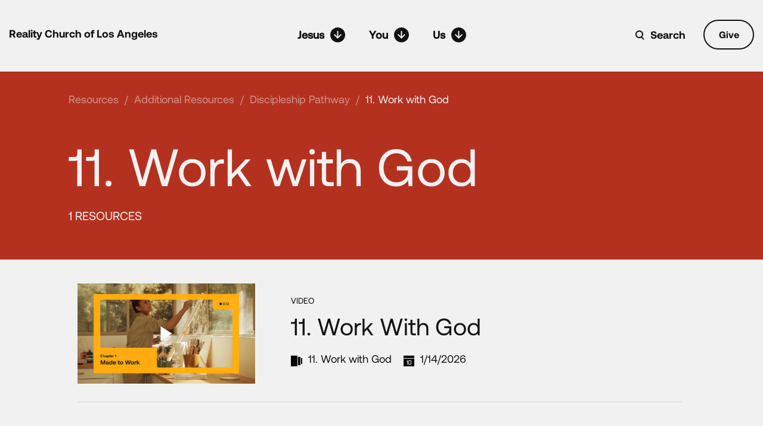

--- FILE ---
content_type: text/html; charset=UTF-8
request_url: https://realityla.com/category/discipleship-pathway/work-with-god/
body_size: 10250
content:
<!DOCTYPE html>
<html lang="en">

<head>
    <meta charset="UTF-8" />
    <meta name="viewport" content="width=device-width, initial-scale=1.0" />
    <meta http-equiv="X-UA-Compatible" content="IE=edge" />

    <title>11. Work with God</title>

    <link rel="icon" type="image/png" href="https://realityla.com/wp-content/themes/realtyla_2020/images/favicon.png" sizes="16x16" />
    <link rel="icon" type="icon" href="https://realityla.com/wp-content/themes/realtyla_2020/images/favicon.ico" sizes="16x16" />

    <meta name='robots' content='max-image-preview:large' />
<link rel='dns-prefetch' href='//unpkg.com' />
<link rel='dns-prefetch' href='//player.vimeo.com' />
<link rel='dns-prefetch' href='//cdnjs.cloudflare.com' />
<link rel="alternate" type="application/rss+xml" title="Reality LA &raquo; 11. Work with God Category Feed" href="https://realityla.com/category/discipleship-pathway/work-with-god/feed/" />
<style id='wp-img-auto-sizes-contain-inline-css' type='text/css'>
img:is([sizes=auto i],[sizes^="auto," i]){contain-intrinsic-size:3000px 1500px}
/*# sourceURL=wp-img-auto-sizes-contain-inline-css */
</style>
<style id='wp-emoji-styles-inline-css' type='text/css'>

	img.wp-smiley, img.emoji {
		display: inline !important;
		border: none !important;
		box-shadow: none !important;
		height: 1em !important;
		width: 1em !important;
		margin: 0 0.07em !important;
		vertical-align: -0.1em !important;
		background: none !important;
		padding: 0 !important;
	}
/*# sourceURL=wp-emoji-styles-inline-css */
</style>
<style id='wp-block-library-inline-css' type='text/css'>
:root{--wp-block-synced-color:#7a00df;--wp-block-synced-color--rgb:122,0,223;--wp-bound-block-color:var(--wp-block-synced-color);--wp-editor-canvas-background:#ddd;--wp-admin-theme-color:#007cba;--wp-admin-theme-color--rgb:0,124,186;--wp-admin-theme-color-darker-10:#006ba1;--wp-admin-theme-color-darker-10--rgb:0,107,160.5;--wp-admin-theme-color-darker-20:#005a87;--wp-admin-theme-color-darker-20--rgb:0,90,135;--wp-admin-border-width-focus:2px}@media (min-resolution:192dpi){:root{--wp-admin-border-width-focus:1.5px}}.wp-element-button{cursor:pointer}:root .has-very-light-gray-background-color{background-color:#eee}:root .has-very-dark-gray-background-color{background-color:#313131}:root .has-very-light-gray-color{color:#eee}:root .has-very-dark-gray-color{color:#313131}:root .has-vivid-green-cyan-to-vivid-cyan-blue-gradient-background{background:linear-gradient(135deg,#00d084,#0693e3)}:root .has-purple-crush-gradient-background{background:linear-gradient(135deg,#34e2e4,#4721fb 50%,#ab1dfe)}:root .has-hazy-dawn-gradient-background{background:linear-gradient(135deg,#faaca8,#dad0ec)}:root .has-subdued-olive-gradient-background{background:linear-gradient(135deg,#fafae1,#67a671)}:root .has-atomic-cream-gradient-background{background:linear-gradient(135deg,#fdd79a,#004a59)}:root .has-nightshade-gradient-background{background:linear-gradient(135deg,#330968,#31cdcf)}:root .has-midnight-gradient-background{background:linear-gradient(135deg,#020381,#2874fc)}:root{--wp--preset--font-size--normal:16px;--wp--preset--font-size--huge:42px}.has-regular-font-size{font-size:1em}.has-larger-font-size{font-size:2.625em}.has-normal-font-size{font-size:var(--wp--preset--font-size--normal)}.has-huge-font-size{font-size:var(--wp--preset--font-size--huge)}.has-text-align-center{text-align:center}.has-text-align-left{text-align:left}.has-text-align-right{text-align:right}.has-fit-text{white-space:nowrap!important}#end-resizable-editor-section{display:none}.aligncenter{clear:both}.items-justified-left{justify-content:flex-start}.items-justified-center{justify-content:center}.items-justified-right{justify-content:flex-end}.items-justified-space-between{justify-content:space-between}.screen-reader-text{border:0;clip-path:inset(50%);height:1px;margin:-1px;overflow:hidden;padding:0;position:absolute;width:1px;word-wrap:normal!important}.screen-reader-text:focus{background-color:#ddd;clip-path:none;color:#444;display:block;font-size:1em;height:auto;left:5px;line-height:normal;padding:15px 23px 14px;text-decoration:none;top:5px;width:auto;z-index:100000}html :where(.has-border-color){border-style:solid}html :where([style*=border-top-color]){border-top-style:solid}html :where([style*=border-right-color]){border-right-style:solid}html :where([style*=border-bottom-color]){border-bottom-style:solid}html :where([style*=border-left-color]){border-left-style:solid}html :where([style*=border-width]){border-style:solid}html :where([style*=border-top-width]){border-top-style:solid}html :where([style*=border-right-width]){border-right-style:solid}html :where([style*=border-bottom-width]){border-bottom-style:solid}html :where([style*=border-left-width]){border-left-style:solid}html :where(img[class*=wp-image-]){height:auto;max-width:100%}:where(figure){margin:0 0 1em}html :where(.is-position-sticky){--wp-admin--admin-bar--position-offset:var(--wp-admin--admin-bar--height,0px)}@media screen and (max-width:600px){html :where(.is-position-sticky){--wp-admin--admin-bar--position-offset:0px}}

/*# sourceURL=wp-block-library-inline-css */
</style><style id='global-styles-inline-css' type='text/css'>
:root{--wp--preset--aspect-ratio--square: 1;--wp--preset--aspect-ratio--4-3: 4/3;--wp--preset--aspect-ratio--3-4: 3/4;--wp--preset--aspect-ratio--3-2: 3/2;--wp--preset--aspect-ratio--2-3: 2/3;--wp--preset--aspect-ratio--16-9: 16/9;--wp--preset--aspect-ratio--9-16: 9/16;--wp--preset--color--black: #000000;--wp--preset--color--cyan-bluish-gray: #abb8c3;--wp--preset--color--white: #ffffff;--wp--preset--color--pale-pink: #f78da7;--wp--preset--color--vivid-red: #cf2e2e;--wp--preset--color--luminous-vivid-orange: #ff6900;--wp--preset--color--luminous-vivid-amber: #fcb900;--wp--preset--color--light-green-cyan: #7bdcb5;--wp--preset--color--vivid-green-cyan: #00d084;--wp--preset--color--pale-cyan-blue: #8ed1fc;--wp--preset--color--vivid-cyan-blue: #0693e3;--wp--preset--color--vivid-purple: #9b51e0;--wp--preset--gradient--vivid-cyan-blue-to-vivid-purple: linear-gradient(135deg,rgb(6,147,227) 0%,rgb(155,81,224) 100%);--wp--preset--gradient--light-green-cyan-to-vivid-green-cyan: linear-gradient(135deg,rgb(122,220,180) 0%,rgb(0,208,130) 100%);--wp--preset--gradient--luminous-vivid-amber-to-luminous-vivid-orange: linear-gradient(135deg,rgb(252,185,0) 0%,rgb(255,105,0) 100%);--wp--preset--gradient--luminous-vivid-orange-to-vivid-red: linear-gradient(135deg,rgb(255,105,0) 0%,rgb(207,46,46) 100%);--wp--preset--gradient--very-light-gray-to-cyan-bluish-gray: linear-gradient(135deg,rgb(238,238,238) 0%,rgb(169,184,195) 100%);--wp--preset--gradient--cool-to-warm-spectrum: linear-gradient(135deg,rgb(74,234,220) 0%,rgb(151,120,209) 20%,rgb(207,42,186) 40%,rgb(238,44,130) 60%,rgb(251,105,98) 80%,rgb(254,248,76) 100%);--wp--preset--gradient--blush-light-purple: linear-gradient(135deg,rgb(255,206,236) 0%,rgb(152,150,240) 100%);--wp--preset--gradient--blush-bordeaux: linear-gradient(135deg,rgb(254,205,165) 0%,rgb(254,45,45) 50%,rgb(107,0,62) 100%);--wp--preset--gradient--luminous-dusk: linear-gradient(135deg,rgb(255,203,112) 0%,rgb(199,81,192) 50%,rgb(65,88,208) 100%);--wp--preset--gradient--pale-ocean: linear-gradient(135deg,rgb(255,245,203) 0%,rgb(182,227,212) 50%,rgb(51,167,181) 100%);--wp--preset--gradient--electric-grass: linear-gradient(135deg,rgb(202,248,128) 0%,rgb(113,206,126) 100%);--wp--preset--gradient--midnight: linear-gradient(135deg,rgb(2,3,129) 0%,rgb(40,116,252) 100%);--wp--preset--font-size--small: 13px;--wp--preset--font-size--medium: 20px;--wp--preset--font-size--large: 36px;--wp--preset--font-size--x-large: 42px;--wp--preset--spacing--20: 0.44rem;--wp--preset--spacing--30: 0.67rem;--wp--preset--spacing--40: 1rem;--wp--preset--spacing--50: 1.5rem;--wp--preset--spacing--60: 2.25rem;--wp--preset--spacing--70: 3.38rem;--wp--preset--spacing--80: 5.06rem;--wp--preset--shadow--natural: 6px 6px 9px rgba(0, 0, 0, 0.2);--wp--preset--shadow--deep: 12px 12px 50px rgba(0, 0, 0, 0.4);--wp--preset--shadow--sharp: 6px 6px 0px rgba(0, 0, 0, 0.2);--wp--preset--shadow--outlined: 6px 6px 0px -3px rgb(255, 255, 255), 6px 6px rgb(0, 0, 0);--wp--preset--shadow--crisp: 6px 6px 0px rgb(0, 0, 0);}:where(.is-layout-flex){gap: 0.5em;}:where(.is-layout-grid){gap: 0.5em;}body .is-layout-flex{display: flex;}.is-layout-flex{flex-wrap: wrap;align-items: center;}.is-layout-flex > :is(*, div){margin: 0;}body .is-layout-grid{display: grid;}.is-layout-grid > :is(*, div){margin: 0;}:where(.wp-block-columns.is-layout-flex){gap: 2em;}:where(.wp-block-columns.is-layout-grid){gap: 2em;}:where(.wp-block-post-template.is-layout-flex){gap: 1.25em;}:where(.wp-block-post-template.is-layout-grid){gap: 1.25em;}.has-black-color{color: var(--wp--preset--color--black) !important;}.has-cyan-bluish-gray-color{color: var(--wp--preset--color--cyan-bluish-gray) !important;}.has-white-color{color: var(--wp--preset--color--white) !important;}.has-pale-pink-color{color: var(--wp--preset--color--pale-pink) !important;}.has-vivid-red-color{color: var(--wp--preset--color--vivid-red) !important;}.has-luminous-vivid-orange-color{color: var(--wp--preset--color--luminous-vivid-orange) !important;}.has-luminous-vivid-amber-color{color: var(--wp--preset--color--luminous-vivid-amber) !important;}.has-light-green-cyan-color{color: var(--wp--preset--color--light-green-cyan) !important;}.has-vivid-green-cyan-color{color: var(--wp--preset--color--vivid-green-cyan) !important;}.has-pale-cyan-blue-color{color: var(--wp--preset--color--pale-cyan-blue) !important;}.has-vivid-cyan-blue-color{color: var(--wp--preset--color--vivid-cyan-blue) !important;}.has-vivid-purple-color{color: var(--wp--preset--color--vivid-purple) !important;}.has-black-background-color{background-color: var(--wp--preset--color--black) !important;}.has-cyan-bluish-gray-background-color{background-color: var(--wp--preset--color--cyan-bluish-gray) !important;}.has-white-background-color{background-color: var(--wp--preset--color--white) !important;}.has-pale-pink-background-color{background-color: var(--wp--preset--color--pale-pink) !important;}.has-vivid-red-background-color{background-color: var(--wp--preset--color--vivid-red) !important;}.has-luminous-vivid-orange-background-color{background-color: var(--wp--preset--color--luminous-vivid-orange) !important;}.has-luminous-vivid-amber-background-color{background-color: var(--wp--preset--color--luminous-vivid-amber) !important;}.has-light-green-cyan-background-color{background-color: var(--wp--preset--color--light-green-cyan) !important;}.has-vivid-green-cyan-background-color{background-color: var(--wp--preset--color--vivid-green-cyan) !important;}.has-pale-cyan-blue-background-color{background-color: var(--wp--preset--color--pale-cyan-blue) !important;}.has-vivid-cyan-blue-background-color{background-color: var(--wp--preset--color--vivid-cyan-blue) !important;}.has-vivid-purple-background-color{background-color: var(--wp--preset--color--vivid-purple) !important;}.has-black-border-color{border-color: var(--wp--preset--color--black) !important;}.has-cyan-bluish-gray-border-color{border-color: var(--wp--preset--color--cyan-bluish-gray) !important;}.has-white-border-color{border-color: var(--wp--preset--color--white) !important;}.has-pale-pink-border-color{border-color: var(--wp--preset--color--pale-pink) !important;}.has-vivid-red-border-color{border-color: var(--wp--preset--color--vivid-red) !important;}.has-luminous-vivid-orange-border-color{border-color: var(--wp--preset--color--luminous-vivid-orange) !important;}.has-luminous-vivid-amber-border-color{border-color: var(--wp--preset--color--luminous-vivid-amber) !important;}.has-light-green-cyan-border-color{border-color: var(--wp--preset--color--light-green-cyan) !important;}.has-vivid-green-cyan-border-color{border-color: var(--wp--preset--color--vivid-green-cyan) !important;}.has-pale-cyan-blue-border-color{border-color: var(--wp--preset--color--pale-cyan-blue) !important;}.has-vivid-cyan-blue-border-color{border-color: var(--wp--preset--color--vivid-cyan-blue) !important;}.has-vivid-purple-border-color{border-color: var(--wp--preset--color--vivid-purple) !important;}.has-vivid-cyan-blue-to-vivid-purple-gradient-background{background: var(--wp--preset--gradient--vivid-cyan-blue-to-vivid-purple) !important;}.has-light-green-cyan-to-vivid-green-cyan-gradient-background{background: var(--wp--preset--gradient--light-green-cyan-to-vivid-green-cyan) !important;}.has-luminous-vivid-amber-to-luminous-vivid-orange-gradient-background{background: var(--wp--preset--gradient--luminous-vivid-amber-to-luminous-vivid-orange) !important;}.has-luminous-vivid-orange-to-vivid-red-gradient-background{background: var(--wp--preset--gradient--luminous-vivid-orange-to-vivid-red) !important;}.has-very-light-gray-to-cyan-bluish-gray-gradient-background{background: var(--wp--preset--gradient--very-light-gray-to-cyan-bluish-gray) !important;}.has-cool-to-warm-spectrum-gradient-background{background: var(--wp--preset--gradient--cool-to-warm-spectrum) !important;}.has-blush-light-purple-gradient-background{background: var(--wp--preset--gradient--blush-light-purple) !important;}.has-blush-bordeaux-gradient-background{background: var(--wp--preset--gradient--blush-bordeaux) !important;}.has-luminous-dusk-gradient-background{background: var(--wp--preset--gradient--luminous-dusk) !important;}.has-pale-ocean-gradient-background{background: var(--wp--preset--gradient--pale-ocean) !important;}.has-electric-grass-gradient-background{background: var(--wp--preset--gradient--electric-grass) !important;}.has-midnight-gradient-background{background: var(--wp--preset--gradient--midnight) !important;}.has-small-font-size{font-size: var(--wp--preset--font-size--small) !important;}.has-medium-font-size{font-size: var(--wp--preset--font-size--medium) !important;}.has-large-font-size{font-size: var(--wp--preset--font-size--large) !important;}.has-x-large-font-size{font-size: var(--wp--preset--font-size--x-large) !important;}
/*# sourceURL=global-styles-inline-css */
</style>

<style id='classic-theme-styles-inline-css' type='text/css'>
/*! This file is auto-generated */
.wp-block-button__link{color:#fff;background-color:#32373c;border-radius:9999px;box-shadow:none;text-decoration:none;padding:calc(.667em + 2px) calc(1.333em + 2px);font-size:1.125em}.wp-block-file__button{background:#32373c;color:#fff;text-decoration:none}
/*# sourceURL=/wp-includes/css/classic-themes.min.css */
</style>
<link rel='stylesheet' id='contact-form-7-css' href='https://realityla.com/wp-content/plugins/contact-form-7/includes/css/styles.css?ver=6.1.4' type='text/css' media='all' />
<link rel='stylesheet' id='bodhi-svgs-attachment-css' href='https://realityla.com/wp-content/plugins/svg-support/css/svgs-attachment.css' type='text/css' media='all' />
<link rel='stylesheet' id='main-theme-style-css' href='https://realityla.com/wp-content/themes/realtyla_2020/style.css?ver=3.0.0' type='text/css' media='all' />
<link rel='stylesheet' id='bootstrap-css' href='https://realityla.com/wp-content/themes/realtyla_2020/css/bootstrap.css?ver=3.0.0' type='text/css' media='all' />
<link rel='stylesheet' id='default-css' href='https://realityla.com/wp-content/themes/realtyla_2020/css/default.css?ver=3.0.0' type='text/css' media='all' />
<link rel='stylesheet' id='animate-css' href='https://cdnjs.cloudflare.com/ajax/libs/animate.css/4.1.1/animate.min.css?ver=3.0.0' type='text/css' media='all' />
<link rel='stylesheet' id='aos-css' href='https://unpkg.com/aos@2.3.1/dist/aos.css?ver=3.0.0' type='text/css' media='all' />
<link rel='stylesheet' id='style-css' href='https://realityla.com/wp-content/themes/realtyla_2020/css/style.css?ver=3.0.0' type='text/css' media='all' />
<link rel='stylesheet' id='dev-css' href='https://realityla.com/wp-content/themes/realtyla_2020/css/dev.css?ver=3.0.0' type='text/css' media='all' />
<script type="text/javascript" src="https://realityla.com/wp-includes/js/jquery/jquery.min.js?ver=3.7.1" id="jquery-core-js"></script>
<script type="text/javascript" src="https://realityla.com/wp-includes/js/jquery/jquery-migrate.min.js?ver=3.4.1" id="jquery-migrate-js"></script>
<link rel="https://api.w.org/" href="https://realityla.com/wp-json/" /><link rel="alternate" title="JSON" type="application/json" href="https://realityla.com/wp-json/wp/v2/categories/6827" /><link rel="EditURI" type="application/rsd+xml" title="RSD" href="https://realityla.com/xmlrpc.php?rsd" />
<meta name="generator" content="WordPress 6.9" />
    <script src="https://realityla.com/wp-content/themes/realtyla_2020/js/jquery-min.js"></script>
</head>

<body class="archive category category-work-with-god category-6827 wp-theme-realtyla_2020 allSermonsSeriesP">
        
    <!-- Get banner menu scroll links -->
    
    <!-- ===============================[HEADER]=============================== -->
    <header class="">

        <div class="container">
            <div class="relative">
                <a href="https://realityla.com/" class="headerLogo ff-b">Reality Church of Los Angeles</a>
                <!-- ===============================[NAV] DESKTOP=============================== -->
                <nav class="navigation-desktop">
                    <ul>
                        <li class="has-sub-menu">
                            <a href="#;"><i>Jesus</i><em class="svg-ico" data-svg="menuArr1"></em></a>
                            <div class="sub-menu jesus-sub-menu">
                                <div class="row no-gutters">
                                    <div class="col-md-6 col-lg-3">
                                        <a href="https://realityla.com/jesus-changes-everything"
                                            class="sub-menu__box sub-menu__link jesus-sub-menu__link-1 no-border">
                                            <h3>Jesus Changes Everything</h3>
                                            <span class="arrow-icon"></span>
                                        </a>
                                    </div>

                                    <div class="col-md-6 col-lg-3">
                                        <a href="https://sundaysonsite.realityla.com/"
                                            class="sub-menu__box sub-menu__link has-bottom-border  jesus-sub-menu__link-2">
                                            <h3>Sunday Gatherings</h3>
                                            <span class="arrow-icon"></span>
                                        </a>

                                        <!-- <a href="https://sundaysonline.realityla.com/"
                                            class="sub-menu__box sub-menu__link has-bottom-border height50 jesus-sub-menu__link-2">
                                            <h3>Sundays Online</h3>
                                            <span class="arrow-icon"></span>
                                        </a> -->
                                    </div>
                                    <div class="col-md-6 col-lg-3">
                                        <div class="sub-menu__box no-padding-left no-padding-right">
                                            <h4>SERMONS</h4>
                                            <ul>
                                                <li><a
                                                        href="https://realityla.com/category/resources/sermons?type=series">By
                                                        Series</a></li>
                                                <li><a
                                                        href="https://realityla.com/category/resources/sermons?type=scripture">By
                                                        Scripture</a></li>
                                                <li><a
                                                        href="https://realityla.com/category/resources/sermons?type=teacher">By
                                                        Teachers</a></li>
                                                <li><a
                                                        href="https://realityla.com/category/resources/sermons?type=sermon">All
                                                        Sermons</a></li>
                                            </ul>
                                        </div>
                                    </div>
                                    <div class="col-md-6 col-lg-3">
                                        <a href="https://realityla.com/category/resources/"
                                            class="sub-menu__box sub-menu__link jesus-sub-menu__link-4">
                                            <h3>All Resources</h3>
                                            <span class="arrow-icon"></span>
                                        </a>
                                    </div>
                                </div>
                            </div>
                        </li>
                        <li class="has-sub-menu">
                            <a href="#"><i>You</i><em class="svg-ico" data-svg="menuArr1"></em></a>
                            <div class="sub-menu you-sub-menu">
                                <div class="row no-gutters">
                                    <div class="col-md-6 col-lg-3">
                                        <a href="https://realityla.com/discipleship-pathway"
                                            class="sub-menu__box sub-menu__link you-sub-menu__link-1">
                                            <h3>Engage the Discipleship Pathway</h3>
                                            <span class="arrow-icon"></span>
                                        </a>
                                    </div>
                                    <div class="col-md-6 col-lg-3">
                                        <a href="https://realityla.com/involved/community/"
                                            class="sub-menu__box sub-menu__link you-sub-menu__link-2">
                                            <h3>Join Community Groups</h3>
                                            <span class="arrow-icon"></span>
                                        </a>
                                    </div>
                                    <div class="col-md-6 col-lg-3">
                                        <a href="https://realityla.com/involved/serve/"
                                            class="sub-menu__box sub-menu__link you-sub-menu__link-3">
                                            <h3>Serve Others</h3>
                                            <span class="arrow-icon"></span>
                                        </a>
                                    </div>
                                    <div class="col-md-6 col-lg-3">
                                        <a href="https://realityla.com/ministry/prayer/"
                                            class="sub-menu__box2 sub-menu__link you-sub-menu__link-4">
                                            <h3>Get Prayer</h3>
                                            <span class="arrow-icon"></span>
                                        </a>
                                        <a href="https://realityla.com/events/new-at-reality-la/"
                                            class="sub-menu__box2 sub-menu__link you-sub-menu__link-5">
                                            <h3>Get Involved</h3>
                                            <span class="arrow-icon"></span>
                                        </a>
                                        <a href="https://realityla.com/ministry/care/"
                                            class="sub-menu__box2 sub-menu__link you-sub-menu__link-5">
                                            <h3>Get Care</h3>
                                            <span class="arrow-icon"></span>
                                        </a>
                                        <a href="https://realityla.com/involved/give/"
                                            class="sub-menu__box2 sub-menu__link you-sub-menu__link-5">
                                            <h3>Give</h3>
                                            <span class="arrow-icon"></span>
                                        </a>
                                    </div>
                                </div>
                            </div>
                        </li>
                        <li class="has-sub-menu">
                            <a href="#"><i>Us</i><em class="svg-ico" data-svg="menuArr1"></em></a>
                            <div class="sub-menu us-sub-menu">

                                <div class="row no-gutters">
                                    <div class="col-md-4 col-lg-4">
                                        <a href="https://realityla.com/about/vision-and-mission/"
                                            class="sub-menu__box sub-menu__link height60 us-sub-menu__link-1">
                                            <h3>Who We Are</h3>
                                            <span class="arrow-icon"></span>
                                        </a>
                                        <ul class="us-sub-menu__link-6 height50">
                                            <li><a href="https://realityla.com/about/leadership/">Leadership and
                                                    Staff</a></li>
                                            <li><a href="https://realityla.com/about/story/">Our Story</a></li>
                                            <li><a href="https://realityla.com/about/statement-of-faith/">Statement of
                                                    Faith</a></li>
                                        </ul>
                                    </div>
                                    <div class="col-md-4 col-lg-4">
                                        <a href="https://realityla.com/about/serve-la/"
                                            class="sub-menu__box sub-menu__link has-bottom-border height33 us-sub-menu__link-3">
                                            <h3>Serve LA</h3>
                                            <span class="arrow-icon"></span>
                                        </a>
                                        <a href="https://realityla.com/upcoming"
                                            class="sub-menu__box sub-menu__link has-bottom-border height33 us-sub-menu__link-3">
                                            <h3>News/Events</h3>
                                            <span class="arrow-icon"></span>
                                        </a>
                                        <a href="https://realityla.com/about/contact"
                                            class="sub-menu__box sub-menu__link has-bottom-border height33 us-sub-menu__link-3">
                                            <h3>Contact</h3>
                                            <span class="arrow-icon"></span>
                                        </a>
                                    </div>


                                    <div class="col-md-4 col-lg-4 no-padding-left">
                                        <div class="sub-menu__box no-padding-left no-padding-right us-sub-menu__link-5">
                                            <h4>MINISTRIES</h4>
                                            <ul>
                                                <li><a href="https://realityla.com/ministry/kids/">Kids</a></li>
                                                <!-- <li><a href="https://realityla.com/ministry/youth/">Preteen</a></li> -->
                                                <li><a href="https://realityla.com/ministry/youth/">Youth</a></li>
                                                <li><a href="https://realityla.com/ministry/faith-and-work/">Faith and Work</a>
                                                </li>
                                                <li><a href="https://realityla.com/ministry/missions-and-mercy/">Missions and Mercy</a>
                                                </li>
                                                <li><a href="https://realityla.com/worship/">Worship</a>
                                                </li>
                                                <li><a href="https://realityla.com/ministry/care/">Gospel Care</a>
                                                </li>
                                                <li>
                                                    <a href="https://realityla.com/ministry/prayer/">Prayer</a>
                                                </li>

                                            </ul>
                                        </div>
                                    </div>
                                                                    </div>
                            </div>
                        </li>
                    </ul>
                </nav>
                
                <!-- New added code for scroll links on header -->
                

                

                <!-- ===============================[NAV] MOBILE=============================== -->
                <div class="navDiv">
                    <nav>
                        <ul class="clearfix">
                            <!-- List one -->
                            <li class="menDD">
                                <a href="javascript:;"><i>Jesus</i><em class="svg-ico" data-svg="menuArr1"></em></a>
                                <ul>
                                    <li>
                                        <a href="https://realityla.com/jesus-changes-everything">
                                            <span class="menuLiITxt2">Jesus Changes Everything</span>
                                        </a>
                                    </li>
                                    <li>

                                        <a href="https://sundaysonsite.realityla.com">

                                            <span class="menuLiITxt2">Sunday Gatherings</span>
                                        </a>
                                    </li>
                                    <!-- <li>

                                        <a href="https://sundaysonline.realityla.com">

                                            <span class="menuLiITxt2">Sundays Online</span>
                                        </a>
                                    </li> -->
                                    <li class="has-sub-menu">
                                        <a href="#">
                                            <span class="menuLiITxt2">Sermons</span>
                                        </a>
                                        <ul>
                                            <li><a
                                                    href="https://realityla.com/category/resources/sermons?type=series">By
                                                    Series</a></li>
                                            <li><a
                                                    href="https://realityla.com/category/resources/sermons?type=scripture">By
                                                    Scripture</a></li>
                                            <li><a
                                                    href="https://realityla.com/category/resources/sermons?type=teacher">By
                                                    Teachers</a></li>
                                            <li><a
                                                    href="https://realityla.com/category/resources/sermons?type=sermon">All
                                                    Sermons</a></li>
                                        </ul>
                                    </li>
                                    <li>
                                        <a href="https://realityla.com/category/resources/">
                                            <span class="menuLiITxt2">All Resources</span>
                                        </a>
                                    </li>
                                </ul>
                            </li>
                            <!-- List two -->
                            <li class="menDD">
                                <a href="javascript:;"><i>You</i><em class="svg-ico" data-svg="menuArr1"></em></a>


                                <ul>
                                    <li><a href="https://realityla.com/discipleship-pathway">Engage the
                                            Discipleship Pathway</a></li>
                                    <li><a href="https://realityla.com/involved/community/">Join Community
                                            Groups</a></li>
                                    <li><a href="https://realityla.com/involved/serve/">Serve Others</a></li>
                                    <li><a href="https://realityla.com/ministry/prayer/">Get Prayer</a></li>
                                    <li><a href="https://realityla.com/events/new-at-reality-la/">Get Involved</a></li>
                                    <li><a href="https://realityla.com/ministry/care/">Get Care</a></li>
                                    <li><a href="https://realityla.com/involved/give/">Give</a></li>
                                </ul>
                            </li>
                            <!-- List three -->
                            <li class="menDD">
                                <a href="javascript:;"><i>Us</i><em class="svg-ico" data-svg="menuArr1"></em></a>
                                <ul>
                                    <li class="has-sub-menu">
                                        <a href="#">About Us</a>
                                        <ul>
                                            <li><a href="https://realityla.com/about/vision-and-mission/">Who We
                                                    Are</a></li>
                                            <li><a href="https://realityla.com/about/leadership/">Leadership and
                                                    Staff</a></li>
                                            <li><a href="https://realityla.com/about/story/">Our Story</a></li>
                                            <li><a href="https://realityla.com/about/statement-of-faith/">Statement of
                                                    Faith</a></li>
                                        </ul>
                                    </li>


                                    <li><a href="https://realityla.com/about/serve-la/">Serve LA</a>
                                    </li>
                                    <li><a href="https://realityla.com/upcoming/">News/Events</a></li>
                                    <li><a href="https://realityla.com/about/contact/">Contact</a></li>
                                    <li class="has-sub-menu">
                                        <a href="#">Ministries</a>
                                        <ul>
                                            <li><a href="https://realityla.com/ministry/kids">Kids</a></li>
                                            <!-- <li><a href="https://realityla.com/ministry/youth">Preteen</a></li> -->
                                            <li><a href="https://realityla.com/ministry/youth">Youth</a></li>
                                            <li><a href="https://realityla.com/ministry/faith-and-work">Faith and Work</a>
                                            </li>
                                            <li><a href="https://realityla.com/ministry/missions-and-mercy">Missions and Mercy</a></li>
                                            <li><a href="https://realityla.com/worship">Worship</a></li>
                                            <li><a href="https://realityla.com/ministry/care/">Gospel Care</a></li>
                                            <li>
                                                <a href="https://realityla.com/ministry/prayer/">Prayer</a>
                                            </li>
                                        </ul>
                                    </li>
                                                                    </ul>
                            </li>
                        </ul>
                                                  <a href="https://pushpay.com/g/realityla?src=fp" class="mobile-give-btn">Give</a>
                                            </nav>
                </div>

                <div class="headerRightDiv">
                                      <a href="https://pushpay.com/g/realityla?src=fp"
                        class="btn1 bg-white1 color-black1 ff-b pr hideOnMobile give-btn">Give</a>
                                      <button type="button" class="pr showOnMobile hamburger-toggle">
                        <i class="svg-ico hamburger-open" data-svg="hamburgerIco"></i>
                        <i class="svg-ico hamburger-close" data-svg="hamburgerClose"></i>
                    </button>
                    <div class="searchWrap pr">
                        <div class="searchD pl"><input type="text" value="" class="hide" /><em class="svg-ico"
                                data-svg="searchIco"></em>
                        </div>
                        <a href="javascript:;" class="linkk ff-b">Search</a>
                    </div>
                </div>
            </div>
        </div>
    </header>
    <div class="headerSpace"></div>
    <!-- scroll tabs  -->


    
    <!-- ===============================[MAIN WRAPER]=============================== -->
    <div class="mainWraper relative">

<!--  +++++++++++++  [allSermonsSeries Section 1 ]=============================== -->
<section class="section allSermonsSeriesSection allSermonsSeriesSection1 bg-maroon pt-35 pb-35 color-white1">
    <div class="full mainRow">
        <div class="container">
            <div class="row row1">
                <div class="col-lg-12">
                    <div class="full bredCrums">
                        <a href="https://realityla.com/category/resources/">Resources</a><em>/</em>
                        <a href="https://realityla.com/category/resources/#AdditionalResources">Additional
                            Resources</a><em>/</em>
                                                <a
                            href="https://realityla.com/category/discipleship-pathway/">Discipleship Pathway</a><em>/</em>
                                                <a href="https://realityla.com/category/discipleship-pathway/work-with-god/"
                            class="active">11. Work with God</a>
                    </div>
                </div>
            </div>
            <div class="row row2 no-gutters">
                <h1 class="full mt-50 mb-20">11. Work with God</h1>
                <p class="full mb-25 fs-20 uppercase">1 ResourceS</p>
            </div>
        </div>
    </div>
</section>
<!--  +++++++++++++  [allSermonsSeries Section 2 ]=============================== -->
<section class="section allSermonsSeriesSection indSermonsSeriesSection2 pt-40 pb-40">
    <div class="full mainRow">
        <div class="container">
            <div class="row row1 pl-15">
                <div class="col-lg-12 videoListWrap category-card">
                    <!-- videoListD -->
                    
<article class="lists-row lists-row--black" data-aos="fade-up" data-aos-delay="10" data-aos-duration="700">
    <div class="row align-items-center row-gutter-30">
        <div class="col-md-4">
            <div class="thumbnails">
                <a href="https://realityla.com/resources/dp11-work-with-god/">
                    <img src="https://realityla.com/wp-content/uploads/2026/01/Work-with-God-Title-Card.jpg" alt="11. Work with God"/>
                                            <button class="play-icon" type="text"></button>
                                    </a>
            </div>
        </div>
        <div class="col-md-8">
            <div class="event-type-txt">VIDEO</div>
            <h2 class="title-40"><a href="https://realityla.com/resources/dp11-work-with-god/">11. Work with God</a></h2>
            <div class="d-flex meta-lists">
                                   <span class="d-flex align-content-center">
                      <i class="pl mr-10 svg-ico" data-svg="series"></i>
                        <em><a href = "https://realityla.com/category/discipleship-pathway/work-with-god/"> 11. Work with God</a></em>
                    </span>
                                <span class="d-flex align-content-center">
                      <i class="pl mr-10 svg-ico" data-svg="date"></i>
                      <em>1/14/2026</em>
                    </span>
            </div>
        </div>
    </div>
</article>
                </div>
            </div>
            
        </div>
    </div>
</section>
    <footer class="full bg-black1 color-white pt-90 pb-90">
        <div class="container">
            <div class="row">
                <div class="col-lg-3 footerDiv1">
                    <p class="full fs-24 ff-b lh-32">
                        Reality <br/>
                        Church of <br/>
                        Los Angeles
                    </p>
                </div>
                <div class="col-lg-3 footerDiv2">
                    <p class="full fs-14 uppercase mb-25">CONNECT</p>
                    <ul class="full">
                        <li><a href="https://www.facebook.com/realityla" class="ff-b fs-16 mb-15 color-white">Facebook</a></li>
                        <li><a href="https://twitter.com/realityla" class="ff-b fs-16 mb-15 color-white">Twitter</a></li>
                        <li><a href="https://instagram.com/realityla" class="ff-b fs-16 mb-15 color-white">Instagram</a></li>
                    </ul>
                </div>
                <div class="col-lg-3 footerDiv3">
                    <p class="full fs-14 uppercase mb-25">CHURCH OFFICE</p>
                    <ul class="full">
                        <li>
                            <div class="fs-16 mb-15 color-white">
                                1313 N Edgemont St<br/>
                                M - TH, 9AM - 5PM<br/>
                                323.883.1812<br/>
                                info@realityla.com<br/>
                            </div>
                        </li>
                    </ul>
                </div>
                <div class="col-lg-3 footerDiv4">
                    <p class="full fs-14 uppercase mb-25">COPYRIGHT</p>
                    <ul class="full">
                        <li><a class="fs-16 mb-15 color-white">© Reality Church of Los Angeles</a></li>
                        <li><a href="https://realityla.com/legal/" class="ff-b fs-16 mb-15 color-white">Legal</a></li>
                    </ul>
                </div>
            </div>
        </div>
    </footer>
    

        <div class="modal fade v-video-modal" id="video-modal" tabindex="-1" aria-labelledby="exampleModalLabel"
         aria-hidden="true">
        <div class="modal-dialog modal-dialog-centered modal-dialog-scrollable modal-xl">
            <div class="modal-content">
                <button type="button" class="close-btn" data-dismiss="modal" aria-label="Close">
                    <i class="svg-ico" data-svg="closeIcon"></i>
                </button>

                <div class="modal-body" id="v-popup-frame">

                </div>
            </div>
        </div>
    </div>
    <!-- ===============================[Closing MAIN WRAPER]=============================== -->
</div>
<div class="preloader"><img src="https://realityla.com/wp-content/themes/realtyla_2020/images/Spinner-1s-200px.svg" alt="Pre loader"></div>

<script type="speculationrules">
{"prefetch":[{"source":"document","where":{"and":[{"href_matches":"/*"},{"not":{"href_matches":["/wp-*.php","/wp-admin/*","/wp-content/uploads/*","/wp-content/*","/wp-content/plugins/*","/wp-content/themes/realtyla_2020/*","/*\\?(.+)"]}},{"not":{"selector_matches":"a[rel~=\"nofollow\"]"}},{"not":{"selector_matches":".no-prefetch, .no-prefetch a"}}]},"eagerness":"conservative"}]}
</script>
<script type="text/javascript" src="https://realityla.com/wp-includes/js/dist/hooks.min.js?ver=dd5603f07f9220ed27f1" id="wp-hooks-js"></script>
<script type="text/javascript" src="https://realityla.com/wp-includes/js/dist/i18n.min.js?ver=c26c3dc7bed366793375" id="wp-i18n-js"></script>
<script type="text/javascript" id="wp-i18n-js-after">
/* <![CDATA[ */
wp.i18n.setLocaleData( { 'text direction\u0004ltr': [ 'ltr' ] } );
//# sourceURL=wp-i18n-js-after
/* ]]> */
</script>
<script type="text/javascript" src="https://realityla.com/wp-content/plugins/contact-form-7/includes/swv/js/index.js?ver=6.1.4" id="swv-js"></script>
<script type="text/javascript" id="contact-form-7-js-before">
/* <![CDATA[ */
var wpcf7 = {
    "api": {
        "root": "https:\/\/realityla.com\/wp-json\/",
        "namespace": "contact-form-7\/v1"
    }
};
//# sourceURL=contact-form-7-js-before
/* ]]> */
</script>
<script type="text/javascript" src="https://realityla.com/wp-content/plugins/contact-form-7/includes/js/index.js?ver=6.1.4" id="contact-form-7-js"></script>
<script type="text/javascript" src="https://realityla.com/wp-content/themes/realtyla_2020/js/bootstrap.min.js?ver=3.0.0" id="bootstrap-js"></script>
<script type="text/javascript" src="https://unpkg.com/aos@2.3.1/dist/aos.js?ver=3.0.0" id="aos-js"></script>
<script type="text/javascript" src="https://realityla.com/wp-content/themes/realtyla_2020/js/svgCode.js?ver=3.0.0" id="svgcode-js"></script>
<script type="text/javascript" src="https://player.vimeo.com/api/player.js?ver=3.0.0" id="vimeo-player-js"></script>
<script type="text/javascript" src="https://realityla.com/wp-content/themes/realtyla_2020/js/custom-ui.js?ver=3.0.0" id="custom-ui-js"></script>
<script type="text/javascript" src="https://realityla.com/wp-content/themes/realtyla_2020/js/plugin/rellax.js?ver=3.0.0" id="rellax-js"></script>
<script type="text/javascript" src="https://realityla.com/wp-content/themes/realtyla_2020/js/masonry.pkgd.min.js?ver=3.0.0" id="jquery-masonary-js"></script>
<script type="text/javascript" src="https://realityla.com/wp-content/themes/realtyla_2020/js/script.js?ver=3.0.0" id="script-js"></script>
<script id="wp-emoji-settings" type="application/json">
{"baseUrl":"https://s.w.org/images/core/emoji/17.0.2/72x72/","ext":".png","svgUrl":"https://s.w.org/images/core/emoji/17.0.2/svg/","svgExt":".svg","source":{"concatemoji":"https://realityla.com/wp-includes/js/wp-emoji-release.min.js?ver=6.9"}}
</script>
<script type="module">
/* <![CDATA[ */
/*! This file is auto-generated */
const a=JSON.parse(document.getElementById("wp-emoji-settings").textContent),o=(window._wpemojiSettings=a,"wpEmojiSettingsSupports"),s=["flag","emoji"];function i(e){try{var t={supportTests:e,timestamp:(new Date).valueOf()};sessionStorage.setItem(o,JSON.stringify(t))}catch(e){}}function c(e,t,n){e.clearRect(0,0,e.canvas.width,e.canvas.height),e.fillText(t,0,0);t=new Uint32Array(e.getImageData(0,0,e.canvas.width,e.canvas.height).data);e.clearRect(0,0,e.canvas.width,e.canvas.height),e.fillText(n,0,0);const a=new Uint32Array(e.getImageData(0,0,e.canvas.width,e.canvas.height).data);return t.every((e,t)=>e===a[t])}function p(e,t){e.clearRect(0,0,e.canvas.width,e.canvas.height),e.fillText(t,0,0);var n=e.getImageData(16,16,1,1);for(let e=0;e<n.data.length;e++)if(0!==n.data[e])return!1;return!0}function u(e,t,n,a){switch(t){case"flag":return n(e,"\ud83c\udff3\ufe0f\u200d\u26a7\ufe0f","\ud83c\udff3\ufe0f\u200b\u26a7\ufe0f")?!1:!n(e,"\ud83c\udde8\ud83c\uddf6","\ud83c\udde8\u200b\ud83c\uddf6")&&!n(e,"\ud83c\udff4\udb40\udc67\udb40\udc62\udb40\udc65\udb40\udc6e\udb40\udc67\udb40\udc7f","\ud83c\udff4\u200b\udb40\udc67\u200b\udb40\udc62\u200b\udb40\udc65\u200b\udb40\udc6e\u200b\udb40\udc67\u200b\udb40\udc7f");case"emoji":return!a(e,"\ud83e\u1fac8")}return!1}function f(e,t,n,a){let r;const o=(r="undefined"!=typeof WorkerGlobalScope&&self instanceof WorkerGlobalScope?new OffscreenCanvas(300,150):document.createElement("canvas")).getContext("2d",{willReadFrequently:!0}),s=(o.textBaseline="top",o.font="600 32px Arial",{});return e.forEach(e=>{s[e]=t(o,e,n,a)}),s}function r(e){var t=document.createElement("script");t.src=e,t.defer=!0,document.head.appendChild(t)}a.supports={everything:!0,everythingExceptFlag:!0},new Promise(t=>{let n=function(){try{var e=JSON.parse(sessionStorage.getItem(o));if("object"==typeof e&&"number"==typeof e.timestamp&&(new Date).valueOf()<e.timestamp+604800&&"object"==typeof e.supportTests)return e.supportTests}catch(e){}return null}();if(!n){if("undefined"!=typeof Worker&&"undefined"!=typeof OffscreenCanvas&&"undefined"!=typeof URL&&URL.createObjectURL&&"undefined"!=typeof Blob)try{var e="postMessage("+f.toString()+"("+[JSON.stringify(s),u.toString(),c.toString(),p.toString()].join(",")+"));",a=new Blob([e],{type:"text/javascript"});const r=new Worker(URL.createObjectURL(a),{name:"wpTestEmojiSupports"});return void(r.onmessage=e=>{i(n=e.data),r.terminate(),t(n)})}catch(e){}i(n=f(s,u,c,p))}t(n)}).then(e=>{for(const n in e)a.supports[n]=e[n],a.supports.everything=a.supports.everything&&a.supports[n],"flag"!==n&&(a.supports.everythingExceptFlag=a.supports.everythingExceptFlag&&a.supports[n]);var t;a.supports.everythingExceptFlag=a.supports.everythingExceptFlag&&!a.supports.flag,a.supports.everything||((t=a.source||{}).concatemoji?r(t.concatemoji):t.wpemoji&&t.twemoji&&(r(t.twemoji),r(t.wpemoji)))});
//# sourceURL=https://realityla.com/wp-includes/js/wp-emoji-loader.min.js
/* ]]> */
</script>


    <script>
        var rellax = new Rellax('.rellax', {
            center: true
        });
        AOS.init();

        //Animated Circle on home page
        let time = new Date().getTime() / 1000;
        $('.jesus-circle').attr('src', "https://realityla.com/wp-content/themes/realtyla_2020/images/homeLazarus/RLA-Circle_animated.svg?time=" +
            time);
        //Animated circle on about/story page template. Added delay to give some time for page loading
        setTimeout(function () {
            $('.story-circle').attr('src',
                'https://realityla.com/wp-content/themes/realtyla_2020/images/about/RLA-Circle_animated.svg?time=' +
                time);
        }, 500);


        $('.svg-ico.j-scrollD').click(function () {
            $(document).scrollTop(700);
        });
    </script>
<!--Adding javascripts for a particular page-->

<script type="text/javascript" src="https://player.vimeo.com/api/player.js"></script><script type="text/javascript" src="https://realityla.com/wp-content/themes/realtyla_2020/js/pages/video.js"></script>

<script type="text/javascript">
    var rellax = new Rellax('.rellax', {
        center: true
    });
    AOS.init();
</script>




<script>
    var refTagger = {
        settings: {
            bibleVersion: "ESV",
            noSearchClassNames: ["esv-ignore", "intro-reference", "meta-block", "hero"],
            dropShadow: false,
            roundCorners: true,
            socialSharing: [],
            tagChapters: true,
            customStyle: {
                heading: {
                    backgroundColor: "#eeeeee",
                    fontFamily: "'Courier New', Courier, 'Lucida Sans Typewriter', 'Lucida Typewriter', monospace"
                },
                body: {
                    backgroundColor: "#f7f7f7",
                    color: "#666666",
                    fontFamily: "'Courier New', Courier, 'Lucida Sans Typewriter', 'Lucida Typewriter', monospace",
                    moreLink: {
                        color: "#274b66"
                    }
                }
            }
        }
    };
    (function (d, t) {
        var g = d.createElement(t),
            s = d.getElementsByTagName(t)[0];
        g.src = "//api.reftagger.com/v2/RefTagger.js";
        s.parentNode.insertBefore(g, s);
    }(document, "script"));
</script>
<script>
    (function (i, s, o, g, r, a, m) {
        i['GoogleAnalyticsObject'] = r;
        i[r] = i[r] || function () {
            (i[r].q = i[r].q || []).push(arguments)
        }, i[r].l = 1 * new Date();
        a = s.createElement(o),
            m = s.getElementsByTagName(o)[0];
        a.async = 1;
        a.src = g;
        m.parentNode.insertBefore(a, m)
    })(window, document, 'script', '//www.google-analytics.com/analytics.js', 'ga');
    ga('create', 'UA-18842115-1', 'realityla.com');
    ga('send', 'pageview');
</script>

<!-- SEARCH MODAL -->
<div class="search-modal">
    <div class="search-modal__inner">
        <h3>Search</h3>
        <form action="/" method="get">
            <div class="search-modal__input">
                <input type="text" placeholder="Search..."  name="s" id="search" value=""/>
                <input type="hidden" name="ordering" id="ordering" value="DESC">
                <button type="submit" class="search-modal__submit">
                    <svg width="1em" height="1em" viewBox="0 0 16 16" class="bi bi-search" fill="currentColor" xmlns="http://www.w3.org/2000/svg">
                        <path fill-rule="evenodd" d="M10.442 10.442a1 1 0 0 1 1.415 0l3.85 3.85a1 1 0 0 1-1.414 1.415l-3.85-3.85a1 1 0 0 1 0-1.415z" />
                        <path fill-rule="evenodd" d="M6.5 12a5.5 5.5 0 1 0 0-11 5.5 5.5 0 0 0 0 11zM13 6.5a6.5 6.5 0 1 1-13 0 6.5 6.5 0 0 1 13 0z" />
                    </svg>
                </button>
            </div>
        </form>
    </div>
</div>





</body>

</html>

--- FILE ---
content_type: text/css; charset=utf-8
request_url: https://realityla.com/wp-content/themes/realtyla_2020/css/default.css?ver=3.0.0
body_size: 12984
content:
:root {
  --orange: #FBB431;
  --red: #B43120;
  --blue: #0073B9;
  --purple: #2A2C59;
  --navy: #003A5C;
  --yellow: #FFDC85;
  --light-blue: #00ABE4;
  --green: #BBED57;
  --royal-blue: #041B9D;
  --pink: #F9B9F2;
  --white: #F1F1F1;
  --black: #121212;
}



/* Import FontFamily */
* {
	margin: 0;
	box-sizing: border-box;
	padding: 0;
	outline: none;
	outline: transparent !important;
}
a:focus,
a:active,
a:hover,
input:focus,
input:active,
input:hover,
select:focus,
select:active,
select:hover,
option:focus,
option:active,
option:hover {
	outline: transparent !important;
}
html * {
	-webkit-font-smoothing: antialiased;
	-moz-osx-font-smoothing: grayscale;
}
p {
	font-size: 14px;
}
a {
	text-decoration: none;
}
ul {
	margin: 0;
	padding: 0;
}
li {
	list-style: none;
}
h1,
h2,
h3,
h4,
h5,
h6 {
	font-weight: normal;
}
input:focus,
textarea:focus {
	outline: none !important;
}
.full {
	float: left;
	width: 100%;
}
.full-ht {
	height: 100%;
}
.full-wd {
	width: 100%;
}
.container {
	max-width: 1400px;
	margin: 0 auto;
}
.small-container {
	width: 100%;
	max-width: 810px;
	margin: 0 auto;
	min-width: 320px !important;
}
.opacity5-child a {
	opacity: 0.5;
	z-index: 9 !important;
}
.fw-100 {
	font-weight: 100;
}
.fw-200 {
	font-weight: 200;
}
.fw-300 {
	font-weight: 300;
}
.fw-400 {
	font-weight: 400 !important;
}
.fw-500 {
	font-weight: 500;
}
.fw-700 {
	font-weight: 700;
}
.fw-1000 {
	font-weight: 1000;
}
.fw-n {
	font-weight: normal;
}
.fw-b {
	font-weight: bold;
}

/*fonts size*/
.fs-8 {
	font-size: 8px !important;
}
.fs-9 {
	font-size: 9px !important;
}
.fs-10 {
	font-size: 10px !important;
}
.fs-11 {
	font-size: 11px !important;
}
.fs-12 {
	font-size: 12px !important;
}
.fs-13 {
	font-size: 13px !important;
}
.fs-14 {
	font-size: 14px !important;
}
.fs-15 {
	font-size: 15px !important;
}
.fs-16 {
	font-size: 16px !important;
}
.fs-17 {
	font-size: 17px !important;
}
.fs-18 {
	font-size: 18px !important;
}
.fs-19 {
	font-size: 19px !important;
}
.fs-20 {
	font-size: 20px !important;
}
.fs-21 {
	font-size: 21px !important;
}
.fs-22 {
	font-size: 22px !important;
}
.fs-23 {
	font-size: 23px !important;
}
.fs-24,
.fs-24 > p {
	font-size: 24px !important;
}
.fs-25 {
	font-size: 25px !important;
}
.fs-26 {
	font-size: 26px !important;
}
.fs-27 {
	font-size: 27px !important;
}
.fs-28 {
	font-size: 28px !important;
}
.fs-29 {
	font-size: 29px !important;
}
.fs-30 {
	font-size: 30px !important;
}
.fs-32 {
	font-size: 32px !important;
}
.fs-35 {
	font-size: 35px !important;
}
.fs-36 {
	font-size: 36px !important;
}
.fs-40 {
	font-size: 40px !important;
}
.fs-48 {
	font-size: 48px !important;
}
.fs-45 {
	font-size: 45px !important;
}
.fs-50 {
	font-size: 50px !important;
}
.fs-60 {
	font-size: 60px !important;
}
.fs-65 {
	font-size: 65px !important;
}
.fs-74 {
	font-size: 74px !important;
}
.fs-90 {
	font-size: 90px !important;
}
.fs-160 {
	font-size: 160px !important;
}

/*line-height*/
.lh-8 {
	line-height: 8px !important;
}
.lh-9 {
	line-height: 9px !important;
}
.lh-10 {
	line-height: 10px !important;
}
.lh-11 {
	line-height: 11px !important;
}
.lh-12 {
	line-height: 12px !important;
}
.lh-13 {
	line-height: 13px !important;
}
.lh-14 {
	line-height: 14px !important;
}
.lh-15 {
	line-height: 15px !important;
}
.lh-16 {
	line-height: 16px !important;
}
.lh-17 {
	line-height: 17px !important;
}
.lh-18 {
	line-height: 18px !important;
}
.lh-19 {
	line-height: 19px !important;
}
.lh-20 {
	line-height: 20px !important;
}
.lh-21 {
	line-height: 21px !important;
}
.lh-22 {
	line-height: 22px !important;
}
.lh-23 {
	line-height: 23px !important;
}
.lh-24 {
	line-height: 24px !important;
}
.lh-25 {
	line-height: 25px !important;
}
.lh-26 {
	line-height: 26px !important;
}
.lh-27 {
	line-height: 27px !important;
}
.lh-28 {
	line-height: 28px !important;
}
.lh-29 {
	line-height: 29px !important;
}
.lh-30 {
	line-height: 30px !important;
}
.lh-35 {
	line-height: 35px !important;
}
.lh-40 {
	line-height: 40px !important;
}
.lh-45 {
	line-height: 45px !important;
}
.lh-50 {
	line-height: 50px !important;
}
.lh-60 {
	line-height: 60px !important;
}
.lh-70 {
	line-height: 70px !important;
}
.lh-75 {
	line-height: 70px !important;
}
.lh-80 {
	line-height: 80px !important;
}
.lh-32 {
	line-height: 32px !important;
}
.lh-33 {
	line-height: 33px !important;
}
.lh-38 {
	line-height: 38px !important;
}
.lh-34 {
	line-height: 34px !important;
}
.lh-95 {
	line-height: 95px !important;
}
.lh-170 {
	line-height: 170px !important;
}
/*font weight*/
.bold {
	font-weight: bold !important;
}
.normal {
	font-weight: normal !important;
}
/*===== Margins =====*/
.pt-2 {
	padding-top: 2px !important;
}
.mt-5 {
	margin-top: 5px !important;
}
.mb-5 {
	margin-bottom: 5px !important;
}
.ml-5 {
	margin-left: 5px !important;
}
.mr-5 {
	margin-right: 5px !important;
}
.pl-5 {
	padding-left: 5px !important;
}
.pr-5 {
	padding-right: 5px !important;
}
.pt-5 {
	padding-top: 5px !important;
}
.pb-5 {
	padding-bottom: 5px !important;
}
.mt-7 {
	margin-top: 7px !important;
}
.mb-7 {
	margin-bottom: 7px !important;
}
.ml-7 {
	margin-left: 7px !important;
}
.mr-7 {
	margin-right: 7px !important;
}
.pl-7 {
	padding-left: 7px !important;
}
.pr-7 {
	padding-right: 7px !important;
}
.pt-7 {
	padding-top: 7px !important;
}
.pb-7 {
	padding-bottom: 7px !important;
}
.mt-10 {
	margin-top: 10px !important;
}
.mb-10 {
	margin-bottom: 10px !important;
}
.ml-10 {
	margin-left: 10px !important;
}
.mr-10 {
	margin-right: 10px !important;
}
.pl-10 {
	padding-left: 10px !important;
}
.pr-10 {
	padding-right: 10px !important;
}
.pt-10 {
	padding-top: 10px !important;
}
.pb-10 {
	padding-bottom: 10px !important;
}
.mt-15 {
	margin-top: 15px !important;
}
.mb-15 {
	margin-bottom: 15px !important;
}
.ml-15 {
	margin-left: 15px !important;
}
.mr-15 {
	margin-right: 15px !important;
}
.pl-15 {
	padding-left: 15px !important;
}
.pr-15 {
	padding-right: 15px !important;
}
.pt-15 {
	padding-top: 15px !important;
}
.pb-15 {
	padding-bottom: 15px !important;
}
.mt-20 {
	margin-top: 20px !important;
}
.mb-20 {
	margin-bottom: 20px !important;
}
.ml-20 {
	margin-left: 20px !important;
}
.mr-20 {
	margin-right: 20px !important;
}
.pl-20 {
	padding-left: 20px !important;
}
.pr-20 {
	padding-right: 20px !important;
}
.pt-20 {
	padding-top: 20px !important;
}
.pb-20 {
	padding-bottom: 20px !important;
}
.mt-25 {
	margin-top: 25px !important;
}
.mb-25 {
	margin-bottom: 25px !important;
}
.ml-25 {
	margin-left: 25px !important;
}
.mr-25 {
	margin-right: 25px !important;
}
.pl-25 {
	padding-left: 25px !important;
}
.pr-25 {
	padding-right: 25px !important;
}
.pt-25 {
	padding-top: 25px !important;
}
.pb-25 {
	padding-bottom: 25px !important;
}
.mt-30 {
	margin-top: 30px !important;
}
.mb-30 {
	margin-bottom: 30px !important;
}
.ml-30 {
	margin-left: 30px !important;
}
.mr-30 {
	margin-right: 30px !important;
}
.pl-30 {
	padding-left: 30px !important;
}
.pr-30 {
	padding-right: 30px !important;
}
.pt-30 {
	padding-top: 30px !important;
}
.pb-30 {
	padding-bottom: 30px !important;
}
.mt-35 {
	margin-top: 35px !important;
}
.mb-35 {
	margin-bottom: 35px !important;
}
.ml-35 {
	margin-left: 35px !important;
}
.mr-35 {
	margin-right: 35px !important;
}
.pl-35 {
	padding-left: 35px !important;
}
.pr-35 {
	padding-right: 35px !important;
}
.pt-35 {
	padding-top: 35px !important;
}
.pb-35 {
	padding-bottom: 35px !important;
}
.mt-40 {
	margin-top: 40px !important;
}
.mb-40 {
	margin-bottom: 40px !important;
}
.ml-40 {
	margin-left: 40px !important;
}
.mr-40 {
	margin-right: 40px !important;
}
.pl-40 {
	padding-left: 40px !important;
}
.pr-40 {
	padding-right: 40px !important;
}
.pt-40 {
	padding-top: 40px !important;
}
.pb-40 {
	padding-bottom: 40px !important;
}
.mt-45 {
	margin-top: 45px !important;
}
.mb-45 {
	margin-bottom: 45px !important;
}
.ml-45 {
	margin-left: 45px !important;
}
.mr-45 {
	margin-right: 45px !important;
}
.pl-45 {
	padding-left: 45px !important;
}
.pr-45 {
	padding-right: 45px !important;
}
.pt-45 {
	padding-top: 45px !important;
}
.pb-45 {
	padding-bottom: 45px !important;
}
.mt-50 {
	margin-top: 50px !important;
}
.mb-50 {
	margin-bottom: 50px !important;
}
.ml-50 {
	margin-left: 50px !important;
}
.mr-50 {
	margin-right: 50px !important;
}
.pl-50 {
	padding-left: 50px !important;
}
.pr-50 {
	padding-right: 50px !important;
}
.pt-50 {
	padding-top: 50px !important;
}
.pb-50 {
	padding-bottom: 50px !important;
}
.mt-55 {
	margin-top: 55px !important;
}
.mb-55 {
	margin-bottom: 55px !important;
}
.ml-55 {
	margin-left: 55px !important;
}
.mr-55 {
	margin-right: 55px !important;
}
.pl-55 {
	padding-left: 55px !important;
}
.pr-55 {
	padding-right: 55px !important;
}
.pt-55 {
	padding-top: 55px !important;
}
.pb-55 {
	padding-bottom: 55px !important;
}
.mt-60 {
	margin-top: 60px !important;
}
.mb-60 {
	margin-bottom: 60px !important;
}
.ml-60 {
	margin-left: 60px !important;
}
.mr-60 {
	margin-right: 60px !important;
}
.pl-60 {
	padding-left: 60px !important;
}
.pr-60 {
	padding-right: 60px !important;
}
.pt-60 {
	padding-top: 60px !important;
}
.pb-60 {
	padding-bottom: 60px !important;
}
.mt-65 {
	margin-top: 65px !important;
}
.mb-65 {
	margin-bottom: 65px !important;
}
.ml-65 {
	margin-left: 65px !important;
}
.mr-65 {
	margin-right: 65px !important;
}
.pl-65 {
	padding-left: 65px !important;
}
.pr-65 {
	padding-right: 65px !important;
}
.pt-65 {
	padding-top: 65px !important;
}
.pb-65 {
	padding-bottom: 65px !important;
}
.mt-70 {
	margin-top: 70px !important;
}
.mb-70 {
	margin-bottom: 70px !important;
}
.ml-70 {
	margin-left: 70px !important;
}
.mr-70 {
	margin-right: 70px !important;
}
.pl-70 {
	padding-left: 70px !important;
}
.pr-70 {
	padding-right: 70px !important;
}
.pt-70 {
	padding-top: 70px !important;
}
.pb-70 {
	padding-bottom: 70px !important;
}
.mt-75 {
	margin-top: 75px !important;
}
.mb-75 {
	margin-bottom: 75px !important;
}
.ml-75 {
	margin-left: 75px !important;
}
.mr-75 {
	margin-right: 75px !important;
}
.pl-75 {
	padding-left: 75px !important;
}
.pr-75 {
	padding-right: 75px !important;
}
.pt-75 {
	padding-top: 75px !important;
}
.pb-75 {
	padding-bottom: 75px !important;
}
.mt-80 {
	margin-top: 80px !important;
}
.mb-80 {
	margin-bottom: 80px !important;
}
.ml-80 {
	margin-left: 80px !important;
}
.mr-80 {
	margin-right: 80px !important;
}
.pl-80 {
	padding-left: 80px !important;
}
.pr-80 {
	padding-right: 80px !important;
}
.pt-80 {
	padding-top: 80px !important;
}
.pb-80 {
	padding-bottom: 80px !important;
}
.mt-85 {
	margin-top: 85px !important;
}
.mb-85 {
	margin-bottom: 85px !important;
}
.ml-85 {
	margin-left: 85px !important;
}
.mr-85 {
	margin-right: 85px !important;
}
.pl-85 {
	padding-left: 85px !important;
}
.pr-85 {
	padding-right: 85px !important;
}
.pt-85 {
	padding-top: 85px !important;
}
.pb-85 {
	padding-bottom: 85px !important;
}
.mt-90 {
	margin-top: 90px !important;
}
.mb-90 {
	margin-bottom: 90px !important;
}
.ml-90 {
	margin-left: 90px !important;
}
.mr-90 {
	margin-right: 90px !important;
}
.pl-90 {
	padding-left: 90px !important;
}
.pr-90 {
	padding-right: 90px !important;
}
.pt-90 {
	padding-top: 90px !important;
}
.pb-90 {
	padding-bottom: 90px !important;
}
.mt-95 {
	margin-top: 95px !important;
}
.mb-95 {
	margin-bottom: 95px !important;
}
.ml-95 {
	margin-left: 95px !important;
}
.mr-95 {
	margin-right: 95px !important;
}
.pl-95 {
	padding-left: 95px !important;
}
.pr-95 {
	padding-right: 95px !important;
}
.pt-95 {
	padding-top: 95px !important;
}
.pb-95 {
	padding-bottom: 95px !important;
}
.mt-100 {
	margin-top: 100px !important;
}
.mb-100 {
	margin-bottom: 100px !important;
}
.ml-100 {
	margin-left: 100px !important;
}
.mr-100 {
	margin-right: 100px !important;
}
.pl-100 {
	padding-left: 100px !important;
}
.pr-100 {
	padding-right: 100px !important;
}
.pt-100 {
	padding-top: 100px !important;
}
.pb-100 {
	padding-bottom: 100px !important;
}
.mt-120 {
	margin-top: 120px !important;
}
.mb-120 {
	margin-bottom: 120px !important;
}
.ml-120 {
	margin-left: 120px !important;
}
.mr-120 {
	margin-right: 120px !important;
}

.mt-150 {
	margin-top: 150px !important;
}
.mb-150 {
	margin-bottom: 150px !important;
}
.ml-150 {
	margin-left: 150px !important;
}
.mr-150 {
	margin-right: 150px !important;
}

.pl-120 {
	padding-left: 120px !important;
}
.pr-120 {
	padding-right: 120px !important;
}
.pt-120 {
	padding-top: 120px !important;
}
.pb-120 {
	padding-bottom: 120px !important;
}

.pl-150 {
	padding-left: 150px !important;
}
.pr-150 {
	padding-right: 150px !important;
}
.pt-150 {
	padding-top: 150px !important;
}
.pt-200 {
	padding-top: 200px !important;
}
.pb-150 {
	padding-bottom: 150px !important;
}

.margin-5 {
	margin: 5px;
}
.margin-7 {
	margin: 7px;
}
.margin-10 {
	margin: 10px;
}
.margin-15 {
	margin: 15px;
}
.margin-20 {
	margin: 20px;
}
.margin-25 {
	margin: 25px;
}
.margin-30 {
	margin: 30px;
}
.margin-35 {
	margin: 35px;
}
.margin-40 {
	margin: 40px;
}
.margin-45 {
	margin: 45px;
}
.margin-50 {
	margin: 50px;
}
.margin-55 {
	margin: 55px;
}
.margin-60 {
	margin: 60px;
}
.no-margin {
	margin: 0 !important;
}
.no-ml {
	margin-left: 0 !important;
}
.no-mr {
	margin-right: 0 !important;
}
.no-mt {
	margin-top: 0 !important;
}
.no-mb {
	margin-bottom: 0 !important;
}
.padding-5 {
	padding: 5px;
}
.padding-7 {
	padding: 7px;
}
.padding-10 {
	padding: 10px;
}
.padding-15 {
	padding: 15px;
}
.padding-20 {
	padding: 20px;
}
.padding-25 {
	padding: 25px;
}
.padding-30 {
	padding: 30px;
}
.padding-35 {
	padding: 35px;
}
.padding-40 {
	padding: 40px;
}
.padding-45 {
	padding: 45px;
}
.padding-50 {
	padding: 50px;
}
.padding-55 {
	padding: 55px;
}
.padding-60 {
	padding: 60px;
}
.no-padding {
	padding: 0 !important;
}
.no-pl {
	padding-left: 0 !important;
}
.no-pr {
	padding-right: 0 !important;
}
.no-pt {
	padding-top: 0 !important;
}
.no-pb {
	padding-bottom: 0 !important;
}
/*border gray*/
.color-gray {
	color: #2d2d2d !important;
}
.bg-gray {
	background-color: #2d2d2d !important;
}
.border-gray {
	border: 1px solid #2d2d2d !important;
}
.border-left-gray {
	border-left: 1px solid #2d2d2d !important;
}
.border-right-gray {
	border-right: 1px solid #2d2d2d !important;
}
.border-top-gray {
	border-top: 1px solid #2d2d2d !important;
}
.border-bottom-gray {
	border-bottom: 1px solid #2d2d2d !important;
}
/*border gray2*/
.color-gray2 {
	color: #d7d7d7 !important;
}
.bg-gray2 {
	background-color: #d7d7d7 !important;
}
.border-gray2 {
	border: 1px solid #d7d7d7 !important;
}
.border-left-gray2 {
	border-left: 1px solid #d7d7d7 !important;
}
.border-right-gray2 {
	border-right: 1px solid #d7d7d7 !important;
}
.border-top-gray2 {
	border-top: 1px solid #d7d7d7 !important;
}
.border-bottom-gray2 {
	border-bottom: 1px solid #d7d7d7 !important;
}
/*border gray3*/
.color-gray3 {
	color: #b4b4b4 !important;
}
.bg-gray3 {
	background-color: #b4b4b4 !important;
}
.border-gray3 {
	border: 1px solid #b4b4b4 !important;
}
.border-left-gray3 {
	border-left: 1px solid #b4b4b4 !important;
}
.border-right-gray3 {
	border-right: 1px solid #b4b4b4 !important;
}
.border-top-gray3 {
	border-top: 1px solid #b4b4b4 !important;
}
.border-bottom-gray3 {
	border-bottom: 1px solid #b4b4b4 !important;
}
/*border gray4*/
.color-gray4 {
	color: #fafafa !important;
}
.bg-gray4 {
	background-color: #fafafa !important;
}
.border-gray4 {
	border: 1px solid #fafafa !important;
}
.border-left-gray4 {
	border-left: 1px solid #fafafa !important;
}
.border-right-gray4 {
	border-right: 1px solid #fafafa !important;
}
.border-top-gray4 {
	border-top: 1px solid #fafafa !important;
}
.border-bottom-gray4 {
	border-bottom: 1px solid #fafafa !important;
}

/*border gray5*/
.color-gray5 {
	color: #bfbfbf !important;
}
.bg-gray5 {
	background-color: #bfbfbf !important;
}
.border-gray5 {
	border: 1px solid #bfbfbf !important;
}
.border-left-gray5 {
	border-left: 1px solid #bfbfbf !important;
}
.border-right-gray5 {
	border-right: 1px solid #bfbfbf !important;
}
.border-top-gray5 {
	border-top: 1px solid #bfbfbf !important;
}
.border-bottom-gray5 {
	border-bottom: 1px solid #bfbfbf !important;
}

/*border white*/
.color-white {
	color: #ffffff !important;
}
footer a.color-white:hover {
	color: #d9d9d9 !important;
}
.bg-white {
	background-color: #ffffff !important;
}
.border-white {
	border: 1px solid #ffffff !important;
}
.border-left-white {
	border-left: 1px solid #ffffff !important;
}
.border-right-white {
	border-right: 1px solid #ffffff !important;
}
.border-top-white {
	border-top: 1px solid #ffffff !important;
}
.border-bottom-white {
	border-bottom: 1px solid #ffffff !important;
}

/*border white1*/
.color-white1 {
	color: #f1f1f1 !important;
}
.bg-white1 {
	background-color: #f1f1f1 !important;
}
.border-white1 {
	border: 1px solid #f1f1f1 !important;
}
.border-left-white1 {
	border-left: 1px solid #f1f1f1 !important;
}
.border-right-white1 {
	border-right: 1px solid #f1f1f1 !important;
}
.border-top-white1 {
	border-top: 1px solid #f1f1f1 !important;
}
.border-bottom-white1 {
	border-bottom: 1px solid #f1f1f1 !important;
}

/*border white2*/
.color-white2 {
	color: rgba(241, 241, 241, 0.6) !important;
}
.bg-white2 {
	background-color: rgba(241, 241, 241, 0.6) !important;
}
.border-white2 {
	border: 1px solid rgba(241, 241, 241, 0.6) !important;
}
.border-left-white2 {
	border-left: 1px solid rgba(241, 241, 241, 0.6) !important;
}
.border-right-white2 {
	border-right: 1px solid rgba(241, 241, 241, 0.6) !important;
}
.border-top-white2 {
	border-top: 1px solid rgba(241, 241, 241, 0.6) !important;
}
.border-bottom-white2 {
	border-bottom: 1px solid rgba(241, 241, 241, 0.6) !important;
}

.border-bottom-white3 {
	border-bottom: 1px solid rgba(255, 255, 255, 0.1) !important;
}

/*border black*/
.color-black {
	color: #000000 !important;
}
.bg-black {
	background-color: #121212 !important;
}
.border-black {
	border: 1px solid #000000 !important;
}
.border-left-black {
	border-left: 1px solid #000000 !important;
}
.border-right-black {
	border-right: 1px solid #000000 !important;
}
.border-top-black {
	border-top: 1px solid #000000 !important;
}
.border-bottom-black {
	border-bottom: 1px solid #000000 !important;
}

/*border black1*/
.color-black1 {
	color: #121212 !important;
}
.bg-black1 {
	background-color: #121212 !important;
}
.border-black1 {
	border: 1px solid #121212 !important;
}
.border-left-black1 {
	border-left: 1px solid #121212 !important;
}
.border-right-black1 {
	border-right: 1px solid #121212 !important;
}
.border-top-black1 {
	border-top: 1px solid #121212 !important;
}
.border-bottom-black1 {
	border-bottom: 1px solid #121212 !important;
}

/*border black2*/
.color-black2 {
	color: #262626 !important;
}
.bg-black2 {
	background-color: #262626 !important;
}
.border-black2 {
	border: 1px solid #262626 !important;
}
.border-left-black2 {
	border-left: 1px solid #262626 !important;
}
.border-right-black2 {
	border-right: 1px solid #262626 !important;
}
.border-top-black2 {
	border-top: 1px solid #262626 !important;
}
.border-bottom-black2 {
	border-bottom: 1px solid #262626 !important;
}

/*border black3*/
.color-black {
	color: #201D20 !important;
}

/*border red*/
.color-red {
	color: #ff8585 !important;
}
.bg-red {
	background-color: #ff8585 !important;
}
.border-red {
	border: 1px solid #ff8585 !important;
}
.border-left-red {
	border-left: 1px solid #ff8585 !important;
}
.border-right-red {
	border-right: 1px solid #ff8585 !important;
}
.border-top-red {
	border-top: 1px solid #ff8585 !important;
}
.border-bottom-red {
	border-bottom: 1px solid #ff8585 !important;
}

/*border maroon*/
.color-maroon {
	color: #b43120 !important;
}
.bg-maroon {
	background-color: #b43120 !important;
}
.border-maroon {
	border: 1px solid #b43120 !important;
}
.border-left-maroon {
	border-left: 1px solid #b43120 !important;
}
.border-right-maroon {
	border-right: 1px solid #b43120 !important;
}
.border-top-maroon {
	border-top: 1px solid #b43120 !important;
}
.border-bottom-maroon {
	border-bottom: 1px solid #b43120 !important;
}

/*border pink*/
.color-pink {
	color: #ef86f8 !important;
}
.bg-pink {
	background-color: #ef86f8 !important;
}
.border-pink {
	border: 1px solid #ef86f8 !important;
}
.border-left-pink {
	border-left: 1px solid #ef86f8 !important;
}
.border-right-pink {
	border-right: 1px solid #ef86f8 !important;
}
.border-top-pink {
	border-top: 1px solid #ef86f8 !important;
}
.border-bottom-pink {
	border-bottom: 1px solid #ef86f8 !important;
}
/*border orange*/
.color-orange {
	color: #e34c2c !important;
}
.bg-orange {
	background-color: #e34c2c !important;
}
.border-orange {
	border: 1px solid #e34c2c !important;
}
.border-left-orange {
	border-left: 1px solid #e34c2c !important;
}
.border-right-orange {
	border-right: 1px solid #e34c2c !important;
}
.border-top-orange {
	border-top: 1px solid #e34c2c !important;
}
.border-bottom-orange {
	border-bottom: 1px solid #e34c2c !important;
}
/*border yellow*/
.color-yellow {
	color: #fbb431 !important;
}
.bg-yellow {
	background-color: #fbb431 !important;
}
.border-yellow {
	border: 1px solid #fbb431 !important;
}
.border-left-yellow {
	border-left: 1px solid #fbb431 !important;
}
.border-right-yellow {
	border-right: 1px solid #fbb431 !important;
}
.border-top-yellow {
	border-top: 1px solid #fbb431 !important;
}
.border-bottom-yellow {
	border-bottom: 1px solid #fbb431 !important;
}

/*border yellow1*/
.color-yellow1 {
	color: #ffdc85 !important;
}
.bg-yellow1 {
	background-color: #ffdc85 !important;
}
.border-yellow1 {
	border: 1px solid #ffdc85 !important;
}
.border-left-yellow1 {
	border-left: 1px solid #ffdc85 !important;
}
.border-right-yellow1 {
	border-right: 1px solid #ffdc85 !important;
}
.border-top-yellow1 {
	border-top: 1px solid #ffdc85 !important;
}
.border-bottom-yellow1 {
	border-bottom: 1px solid #ffdc85 !important;
}
/*color off white*/
.bg-off-white {
	background-color: #E4E3D5 !important;
}
.color-off-white {
	color: #E4E3D5 !important;
}
/*color yellow*/
.bg-yellow {
	background-color: #DEB100 !important;
}
/*color Salmon*/
.bg-salmon {
	background-color: #EE8F68 !important;
}
/*border blue*/
.color-blue {
	color: #0073b9 !important;
}
.bg-blue {
	background-color: #0073b9 !important;
}
.border-blue {
	border: 1px solid #0073b9 !important;
}
.border-left-blue {
	border-left: 1px solid #0073b9 !important;
}
.border-right-blue {
	border-right: 1px solid #0073b9 !important;
}
.border-top-blue {
	border-top: 1px solid #0073b9 !important;
}
.border-bottom-blue {
	border-bottom: 1px solid #0073b9 !important;
}
/*border blue1*/
.color-blue1 {
	color: #00abe4 !important;
}
.bg-blue1 {
	background-color: #00abe4 !important;
}
.border-blue1 {
	border: 1px solid #00abe4 !important;
}
.border-left-blue1 {
	border-left: 1px solid #00abe4 !important;
}
.border-right-blue1 {
	border-right: 1px solid #00abe4 !important;
}
.border-top-blue1 {
	border-top: 1px solid #00abe4 !important;
}
.border-bottom-blue1 {
	border-bottom: 1px solid #00abe4 !important;
}
/*border blue2*/
.color-blue2 {
	color: #5c8af4 !important;
}
.bg-blue2 {
	background-color: #5c8af4 !important;
}
.border-blue2 {
	border: 1px solid #5c8af4 !important;
}
.border-left-blue2 {
	border-left: 1px solid #5c8af4 !important;
}
.border-right-blue2 {
	border-right: 1px solid #5c8af4 !important;
}
.border-top-blue2 {
	border-top: 1px solid #5c8af4 !important;
}
.border-bottom-blue2 {
	border-bottom: 1px solid #5c8af4 !important;
}

/*border blue3*/
.color-blue3 {
	color: #003a5c !important;
}
.bg-blue3 {
	background-color: #003a5c !important;
}
.bg-blue3:hover {
	background-color: #0b4a70 !important;
}
.border-blue3 {
	border: 1px solid #003a5c !important;
}
.border-left-blue3 {
	border-left: 1px solid #003a5c !important;
}
.border-right-blue3 {
	border-right: 1px solid #003a5c !important;
}
.border-top-blue3 {
	border-top: 1px solid #003a5c !important;
}
.border-bottom-blue3 {
	border-bottom: 1px solid #003a5c !important;
}

/*border blue4*/
.color-blue4 {
	color: #52badf !important;
}
.bg-blue4 {
	background-color: #52badf !important;
}
.bg-blue4:hover {
	background-color: #1b98e4 !important;
}
.border-blue4 {
	border: 1px solid #52badf !important;
}
.border-left-blue4 {
	border-left: 1px solid #52badf !important;
}
.border-right-blue4 {
	border-right: 1px solid #52badf !important;
}
.border-top-blue4 {
	border-top: 1px solid #52badf !important;
}
.border-bottom-blue4 {
	border-bottom: 1px solid #52badf !important;
}

/*border blue5*/
.color-blue5 {
	color: #6ccef1 !important;
}
.bg-blue5 {
	background-color: #6ccef1 !important;
}
.bg-blue5:hover {
	background-color: #89e1ff !important;
}
.border-blue5 {
	border: 1px solid #6ccef1 !important;
}
.border-left-blue5 {
	border-left: 1px solid #6ccef1 !important;
}
.border-right-blue5 {
	border-right: 1px solid #6ccef1 !important;
}
.border-top-blue5 {
	border-top: 1px solid #6ccef1 !important;
}
.border-bottom-blue5 {
	border-bottom: 1px solid #6ccef1 !important;
}

/*border blue6*/
.bg-blue6 {
	background-color: #056CB3 !important;
}

/*border purple*/
.color-purple {
	color: #2a2a5d !important;
}
.bg-purple {
	background-color: #2a2a5d !important;
}
.border-purple {
	border: 1px solid #2a2a5d !important;
}
.border-left-purple {
	border-left: 1px solid #2a2a5d !important;
}
.border-right-purple {
	border-right: 1px solid #2a2a5d !important;
}
.border-top-purple {
	border-top: 1px solid #2a2a5d !important;
}
.border-bottom-purple {
	border-bottom: 1px solid #2a2a5d !important;
}

/*border green*/
.color-green {
	color: #04ab6a !important;
}
.bg-green {
	background-color: #04ab6a !important;
}
.border-green {
	border: 1px solid #04ab6a !important;
}
.border-left-green {
	border-left: 1px solid #04ab6a !important;
}
.border-right-green {
	border-right: 1px solid #04ab6a !important;
}
.border-top-green {
	border-top: 1px solid #04ab6a !important;
}
.border-bottom-green {
	border-bottom: 1px solid #04ab6a !important;
}

/*border green2*/
.color-green2 {
	color: #ebf5f1 !important;
}
.bg-green2 {
	background-color: #ebf5f1 !important;
}
.border-green2 {
	border: 1px solid #ebf5f1 !important;
}
.border-left-green2 {
	border-left: 1px solid #ebf5f1 !important;
}
.border-right-green2 {
	border-right: 1px solid #ebf5f1 !important;
}
.border-top-green2 {
	border-top: 1px solid #ebf5f1 !important;
}
.border-bottom-green2 {
	border-bottom: 1px solid #ebf5f1 !important;
}

/*General*/
body img {
	max-width: 100%;
	height: auto;
}
/*body img:hover{opacity:0.8}*/
.pull-left,
.pl {
	float: left !important;
}
.pull-right,
.pr {
	float: right !important;
}
.pull-none,
.pn {
	float: none !important;
}
.display-inline-block,
.dib {
	display: inline-block !important;
	float: none !important;
}
.radius2 {
	overflow: hidden;
	border-radius: 2px !important;
}
.radius3 {
	overflow: hidden;
	border-radius: 3px !important;
}
.radius5 {
	overflow: hidden;
	border-radius: 5px !important;
}
.radius10 {
	overflow: hidden;
	border-radius: 10px !important;
}
/*.hidden{overflow:hidden!important}*/
.pointer {
	cursor: pointer !important;
}
.no-resize {
	resize: none !important;
}
.shadow1 {
	box-shadow: 2px 2px 5px #808080;
}
.shadow2 {
	box-shadow: -1px 0 6px 2px rgba(8, 22, 37, 0.1);
}
.shadow3 {
	box-shadow: -3px -3px 3px 0 rgba(8, 22, 37, 0.1);
}
.shadow4 {
	box-shadow: 0px 0px 5px #808080;
}
.shadow5 {
	box-shadow: 0px 1px 2px 1px #ddd;
}
.shadow6 {
	box-shadow: 2px 2px 3px 0 silver;
}
body i {
	font-style: normal;
}
/*position*/
.absolute {
	position: absolute !important;
}
.relative {
	position: relative !important;
}
.fixed {
	position: fixed !important;
}
.top {
	top: 0 !important;
}
.bottom {
	bottom: 0 !important;
}
.left {
	left: 0 !important;
}
.right {
	right: 0 !important;
}
/*font style*/
.italic {
	font-style: italic !important;
}
/*z-indexes*/
.z-index9 {
	z-index: 9 !important;
}
.z-index99 {
	z-index: 99 !important;
}
.z-index999 {
	z-index: 999 !important;
}
.z-index9999 {
	z-index: 9999 !important;
}
/*alignment*/
.justify {
	text-align: justify !important;
}
.align-left {
	text-align: left !important;
}
.align-center {
	text-align: center !important;
}
.align-right {
	text-align: right !important;
}
.uppercase {
	text-transform: uppercase;
}
.capitalize {
	text-transform: capitalize;
}
/*none classes*/
.no-radius {
	border-radius: none !important;
}
.no-bg {
	background: none !important;
}
.no-border,
.no-border:before,
.no-border:after {
	border: none !important;
}
.no-border-top {
	border-top: none !important;
}
.no-border-bottom {
	border-bottom: none !important;
}
.no-border-left {
	border-left: none !important;
}
.no-border-right {
	border-right: none !important;
}
.no-padded {
	padding: 0 !important;
}
.no-pad-top {
	padding-top: 0 !important;
}
.no-pad-bottom {
	padding-bottom: 0 !important;
}
.no-pad-left {
	padding-left: 0 !important;
}
.no-pad-right {
	padding-right: 0 !important;
}
/*General*/
.opacity2 {
	opacity: 0.2;
}
.opacity5 {
	opacity: 0.5;
}
.opacity1 {
	opacity: 1 !important;
}
.opacity-30 {
	opacity: 0.3;
}
/*division*/
.width-auto {
	width: auto !important;
}
.full {
	width: 100%;
	float: left;
}
.half {
	width: 50%;
	float: left;
}
.one-third {
	width: 33.33%;
	float: left;
}
.two-third {
	float: left;
	width: 66.66%;
}
.one-fourth {
	width: 25%;
	float: left;
}
.three-fourth {
	width: 75%;
	float: left;
}
.one-fifth {
	width: 20%;
	float: left;
}
.two-fifth {
	width: 40%;
	float: left;
}
.three-fifth {
	width: 60%;
	float: left;
}
.four-fifth {
	width: 80%;
	float: left;
}
.one-sixth {
	width: 16.66%;
	float: left;
}
.two-sixth {
	width: 33.32%;
	float: left;
}
.four-sixth {
	width: 66.64%;
	float: left;
}
.five-sixth {
	width: 83.33%;
	float: left;
}
.one-seventh {
	width: 14.28%;
	float: left;
}
.two-seventh {
	width: 28.56%;
	float: left;
}
.five-seventh {
	width: 71.4%;
	float: left;
}
.six-seventh {
	width: 85.68%;
	float: left;
}
.one-eighth {
	width: 12.5%;
	float: left;
}
.two-eighth {
	width: 25%;
	float: left;
}
.seven-eighth {
	width: 87.5%;
	float: left;
}
.one-ninth {
	width: 11.11%;
	float: left;
}
.two-ninth {
	width: 22.22%;
	float: left;
}
.seven-ninth {
	width: 77.78%;
	float: left;
}
.eight-ninth {
	width: 88.88%;
	float: left;
}
.one-tenth {
	width: 10%;
	float: left;
}
.two-tenth {
	width: 20%;
	float: left;
}
.nine-tenth {
	width: 90%;
	float: left;
}
.hide {
	display: none !important;
}
.show {
	display: block !important;
}
.txt-inh {
	text-transform: inherit !important;
}
.no-border {
	border: none !important;
}
.oh {
	overflow: hidden;
}
a.body-color:hover {
	color: #e34c2c;
}
.mx-150 {
	max-width: 150px !important;
}
.mx-300 {
	max-width: 300px !important;
}
.display-table {
	display: table;
	width: 100%;
	height: 100%;
}
.display-cell {
	display: table-cell;
	width: 100%;
	height: 100%;
	vertical-align: middle;
}
.full {
	width: 100%;
	float: left;
}
.table-text-center th,
.table-text-center td {
	text-align: center;
}
.lastColbold td:last-child {
	font-weight: 500;
}
.ht-24 {
	height: 24px !important;
}
.ht-10 {
	height: 10px !important;
}
.ls-3b {
	letter-spacing: 1.5px;
}
.mw-140 {
	min-width: 140px;
}
.underline {
	text-decoration: underline;
}
a.underline:hover {
	text-decoration: none;
}
.white {
	color: #fff !important;
}
.ellipsis {
	text-overflow: ellipsis;
	overflow: hidden;
}
.wordBreak {
	word-break: break-all;
}
.svg-ico svg {
	vertical-align: middle;
}

.margin-auto {
	margin: 0 auto;
}

.radius30 {
	border-radius: 30px;
}
.mw-240 {
	min-width: 240px;
}

.gutter-24 {
	margin-left: -12px;
	margin-right: -12px;
}

.gutter-24 > .col,
.gutter-24 > [class*='col-'] {
	padding-left: 12px;
	padding-right: 12px;
}
.gutter-10 {
	margin-left: -5px;
	margin-right: -5px;
}

.gutter-10 > .col,
.gutter-10 > [class*='col-'] {
	padding-left: 5px;
	padding-right: 5px;
}

.border-top-white3 {
	border-top: 1px solid rgba(255, 255, 255, 0.1);
}
.line-height-24 {
	line-height: 2;
}
.line-height-24 p {
	line-height: 2;
}
.right-20 {
	right: 20px;
}
.right-30 {
	right: 20px;
}
.top-30 {
	right: 30px;
}
.rotateTopRight {
	transform: rotate(-45deg);
}

.sm-image {
	width: 68px;
}
.font-14 {
	font-size: 14px;
}

.white-link {
	color: #fff;
}
.white-link:hover {
	color: #fff;
}
.font-120 {
	font-size: 120px;
	line-height: 105.6%;
}

.coming-soon-txt {
	top: -30px;
	right: -20px;
	transform: rotate(8.84deg);
}
.vertical-center {
	position: absolute;
	top: 50%;
	left: 0;
	width: 100%;
	text-align: center;
	transform: translateY(-50%);
	z-index: 3;
}
.sq-list li {
	padding-left: 40px;
	margin-bottom: 25px;
	font-size: 24px;
	position: relative;
}
.sq-list li:before {
	content: '';
	background-color: #121212;
	width: 13px;
	height: 13px;
	position: absolute;
	left: 0;
	top: 7px;
	display: block;
}
.sq-list__white li:before {
	background-color: #fff;
}
.sq-list--sm li {
	font-size: 18px;
	line-height: 30px;
}
.sq-list--sm li:before {
	top: 8px;
}
.border-top-black3 {
	border-top: 1px solid rgba(0, 0, 0, 0.2);
}

.fs-140 {
	font-size: 140px !important;
	line-height: 105.6%;
}
.lh-30 {
	line-height: 30px;
}
.fw-900 {
	font-weight: 900;
}
.bg-pink2 {
	background-color: #f9b9f2;
}
.border-bottom-black3 {
	border-bottom: 1px solid rgba(18, 18, 18, 0.1);
}
.text-decoration-underline {
	text-decoration: underline;
}
.black-link {
	color: #121212;
}

.black-link:hover {
	color: #121212;
}

.position-center {
	top: 50%;
	left: 0;
	transform: translateY(-50%);
	text-align: center;
	width: 100%;
}
.m-n-50 {
	margin-top: -50px;
}
.p-right-bottom {
	bottom: 0;
	right: 0;
}

.fs-52 {
	font-size: 52px;
}
.fs-90 {
	font-size: 90px;
}

.fs-northwell {
	font-family: 'Northwell Alt';
	line-height: 1.1;
	padding: 5px;
}
.p-bottom-right {
	right: 0;
	bottom: 0;
}
.minus-m-t-50 {
	margin-top: -50px;
}
.minus-m-t-100 {
	margin-top: -100px;
}
.minus-m-t-50 {
	margin-top: -50px;
}
.max-527 {
	max-width: 555px;
}
.bg-white3 {
	background-color: #f1f1f1;
}

.bg-blue-dark {
	background-color: #2a2a5d;
}
.full-svg svg {
	width: 100%;
	height: 100%;
}
.line-height-40,
.line-height-40 p {
	line-height: 40px;
}

.mt-200 {
	margin-top: 200px;
}
.mx-w-343 {
	max-width: 343px !important;
}
.number-list {
	counter-reset: my-sec-counter;
}
.number-list li {
	position: relative;
	padding-left: 40px;
	margin-bottom: 20px;
}
.number-list li:before {
	/* Increment "my-sec-counter" by 1 */
	counter-increment: my-sec-counter;
	content: counter(my-sec-counter) '.';
	position: absolute;
	left: 0;
	top: 0;
}

.border-radious-bottom-left {
	border-radius: 0 0 0 30px;
}

.svg-white-w path {
	fill: #fff !important;
}

.w-mx-512 {
	max-width: 512px;
}
.w-mx-208 {
	max-width: 208px;
}
.w-mx-614 {
	max-width: 614px;
}
.w-mx-544 {
	max-width: 544px;
}
.w-mx-283 {
	max-width: 283px;
}
.w-mx-320 {
	max-width: 320px !important;
}
.w-mx-495 {
	max-width: 495px;
}
.w-mx-436 {
	max-width: 436px;
}
.w-mx-430 {
	max-width: 430px;
}
.w-mx-712 {
	max-width: 712px;
}

.w-mx-252 {
	max-width: 252px;
}
.w-mx-436 {
	max-width: 436px;
}

@media (min-width: 1200px) {
	.container-large {
		max-width: 1400px;
		margin: 0 auto;
		padding-right: 15px;
		padding-left: 15px;
	}
	.container-1280 {
		max-width: 1280px;
		margin: 0 auto;
		padding-right: 15px;
		padding-left: 15px;
	}
}
@media (min-width: 992px) {
	.min-height-180 {
		min-height: 180px;
	}
	.gutter-200 {
		margin-left: -75px;
		margin-right: -75px;
	}
	.gutter-200 > .col,
	.gutter-200 > [class*='col-'] {
		padding-left: 75px;
		padding-right: 75px;
	}

	.gutter-120 {
		margin-left: -60px;
		margin-right: -60px;
	}
	.gutter-120 > .col,
	.gutter-120 > [class*='col-'] {
		padding-left: 60px;
		padding-right: 60px;
	}
}

@media (min-width: 768px) {
	.mw-md-200 {
		min-width: 200px;
	}
	.col-md-25 {
		flex: 0 0 20%;
		max-width: 20%;
	}

	.col-md-25 {
		flex: 0 0 20%;
		max-width: 20%;
	}

	.fs-md-64 {
		font-size: 64px !important;
	}
	.fs-md-40 {
		font-size: 40px !important;
	}
	.fs-md-40 {
		font-size: 40px !important;
	}
	.fs-md-28 {
		font-size: 28px !important;
	}
	.ml-md-40 {
		margin-left: 40px;
	}
	.fs-md-24 {
		font-size: 24px !important;
	}
}

@media (max-width: 992px) {
	.fs-lg-100 {
		font-size: 100px !important;
	}
	.title-4-lg {
		font-size: 19px !important;
	}
	.line-height-lg-25 {
		line-height: 25px !important;
	}
	.pl-lg-15 {
		padding-left: 15px !important;
	}
	.pr-lg-15 {
		padding-right: 15px !important;
	}
	.fs-lg-60 {
		font-size: 60px !important;
		line-height: 1.3 !important;
	}
}
@media (max-width: 767px) {
	.line-max-md-height-normal {
		line-height: normal;
	}
	.minus-md-mt-80 {
		margin-top: -80px !important;
	}
	.mt-md-100 {
		margin-top: 100px;
	}
	.margin-auto {
		margin-left: auto;
		margin-right: auto;
	}
	.fs-md-22 {
		font-size: 22px !important;
	}
	.fs-max-md-40 {
		font-size: 40px !important;
	}
	.title-2-md {
		font-size: 36px !important;
		line-height: 42px !important;
	}
	.fs-md-35 {
		font-size: 35px;
	}
	.mt-md-0 {
		margin-top: 0;
	}
	.mt-s-md-0 {
		margin-top: 0 !important;
	}
	.ml-md-0 {
		margin-left: 0 !important;
	}
	.ml-minus-md-15 {
		margin-left: -15px !important;
	}
	.fs-md-60 {
		font-size: 100px !important;
	}
	.pt-md-30 {
		padding-top: 30px !important;
	}
	.pt-mb-50 {
		padding-top: 50px !important;
	}
	.mt-mbd-30 {
		margin-top: 30px !important;
	}
	.mt-md-50 {
		margin-top: 50px !important;
	}
	.pb-md-50 {
		padding-bottom: 50px !important;
	}
	.mb-md-30 {
		margin-bottom: 30px !important;
	}
	.mb-md-20 {
		margin-bottom: 20px !important;
	}
	.mt-md-10 {
		margin-top: 10px !important;
	}
	.mb-md-10 {
		margin-bottom: 10px !important;
	}
	.mt-md-0 {
		margin-top: 0 !important;
	}
	.mt-md-40 {
		margin-top: 40px !important;
	}

	.mb-md-40 {
		margin-bottom: 40px !important;
	}
	.mb-md-50 {
		margin-bottom: 50px !important;
	}
	.mb-md-0 {
		margin-bottom: 0 !important;
	}
	.pb-md-0 {
		padding-bottom: 0 !important;
	}
	.pb-md-20 {
		padding-bottom: 20px !important;
	}
	.pt-md-50 {
		padding-top: 50px !important;
	}
	.pt-md-70 {
		padding-top: 70px !important;
	}
	.pt-md-20 {
		padding-top: 20px !important;
	}
	.mt-mb-10 {
		margin-bottom: 10px !important;
	}
	.mt-mb-20 {
		margin-top: 20px !important;
	}
	.sq-list li {
		font-size: 18px;
	}
	.fs-md-48 {
		font-size: 48px !important;
		line-height: normal !important;
	}
	.fs-md-18 {
		font-size: 18px !important;
	}
	.lh-md-32 {
		line-height: 32px !important;
	}
	.fs-md-30 {
		font-size: 30px !important;
	}
	.fs-md-18 {
		font-size: 18px;
	}
	.minus-mt-md-50 {
		margin-top: -50px;
	}
	.mt-md-30 {
		margin-top: 30px !important;
	}
	.pr-pl-md-0 {
		padding-left: 0 !important;
		padding-right: 0 !important;
	}
	.pl-md-0 {
		padding-left: 0 !important;
	}
	.pt-md-40 {
		padding-top: 40px !important;
	}
	.pt-md-0 {
		padding-top: 0 !important;
	}
	.fs-md-14 {
		font-size: 14px;
		line-height: 22px;
	}
	.mb-md-n-0 {
		margin-bottom: 0 !important;
	}
	.fs-md-48 {
		font-size: 48px !important;
	}
	.title-3-md {
		font-size: 32px !important;
	}
	.border-md-top-black {
		border-top: 1px solid rgba(18, 18, 18, 0.1);
	}
	.margin-auto {
		margin: 0 auto;
	}
}
@media (max-width: 575px) {
	.mb-sm-5 {
		margin-bottom: 5px !important;
	}
	.mb-sm-0 {
		margin-bottom: 0px !important;
	}
	.mb-sm-20 {
		margin-bottom: 20px !important;
	}
	.mb-sm-15 {
		margin-bottom: 15px !important;
	}
	.fw-sm img {
		width: 100%;
	}
}


/* Reality LA CSS */

html {
	scroll-behavior: smooth;
}

.orange-bg,
.body-bg-orange .headerSpace {
	background-color: var(--orange);
}

.green-bg,
.body-bg-green .headerSpace {
	background-color: var(--green);
}

.royal-blue-bg,
.body-bg-royal-blue .headerSpace {
	background-color: var(--royal-blue);
}

.pink-bg,
.body-bg-pink .headerSpace {
	background-color: var(--pink);
}

.red-bg,
.body-bg-red .headerSpace {
	background-color: var(--red);
}

.blue-bg,
.body-bg-blue .headerSpace {
	background-color: var(--blue);
}

.purple-bg,
.body-bg-purple .headerSpace {
	background-color: var(--purple);
}

.navy-bg,
.body-bg-navy .headerSpace  {
	background-color: var(--navy);
}

.yellow-bg,
.body-bg-yellow .headerSpace {
	background-color: var(--yellow);
}

.light-blue-bg,
.body-bg-light-blue .headerSpace {
	background-color: var(--light-blue);
}

.white-bg,
.body-bg-white .headerSpace {
	background-color: var(--white);
}

.cta-button.gray-bg {
	background-color: #F1F1F1;
	color: var(--black)!important;
}

.cta-button.white-bg {
	background-color: #ffffff;
	color: var(--black)!important;
}

.cta-button.gray-bg .icon-arrow svg path {
	fill: var(--black);
}

.flexible-module.black-bg {
	background-color: var(--black);
	padding: 130px 0;
}

.flexible-module {
	padding:130px 0 130px 0 ;
}

.flexible-module h4 {
	font-size: 64px;
	line-height: 72px;
	margin-bottom: 50px;
	letter-spacing: -1px;
}

.section-hero.orange-bg {
	background-color: #FBB431;
}

.section-hero h1 {
	font-size: 160px;
	line-height: 168px;
	text-align: center;
	position: relative;
	z-index: 9;
}

.section-hero.witness-to-christ h1,
.section-hero.witness-to-christ h2,
.section-hero.witness-to-christ h3,
.section-hero.witness-to-christ h4,
.section-hero.witness-to-christ h5,
.section-hero.witness-to-christ h6,
.section-hero.witness-to-christ p,
.section-hero.witness-to-christ div,
.section-hero.witness-to-christ li,
.section-hero.witness-to-christ a
 {
	color: var(--white)!important;
 }


.section-hero.faith-work h1,
.section-hero.faith-work h2,
.section-hero.faith-work h3,
.section-hero.faith-work h4,
.section-hero.faith-work h5,
.section-hero.faith-work h6,
.section-hero.faith-work p,
.section-hero.faith-work div,
.section-hero.faith-work li,
.section-hero.faith-work a
 {
	color: var(--white)!important;
 }


.section-hero.serve-la h1,
.section-hero.serve-la h2,
.section-hero.serve-la h3,
.section-hero.serve-la h4,
.section-hero.serve-la h5,
.section-hero.serve-la h6,
.section-hero.serve-la p,
.section-hero.serve-la div,
.section-hero.serve-la li,
.section-hero.serve-la a
 {
	color: var(--white)!important;
 }

 .section-hero.worship h1,
 .section-hero.worship h2,
 .section-hero.worship h3,
 .section-hero.worship h4,
 .section-hero.worship h5,
 .section-hero.worship h6,
 .section-hero.worship p,
 .section-hero.worship div,
 .section-hero.worship li,
 .section-hero.worship a {
	color: var(--white)!important;
 }

 .section-hero.witness-to-christ .menu-title,
 .section-hero.worship .menu-title,
 .section-hero.serve-la .menu-title,
 .section-hero.faith-work .menu-title {
	 color: rgba(241, 241, 241, 0.4)!important;
 }



 .section-hero.serve-la a.cta-button {
	color: var(--black)!important;
	padding-right: 112px;
 }


 .centered-hero-image {
		position: relative;
		top: -247px;
 }

 .centered-hero-image .worship-image {
		max-width: 346px;
		margin: auto;
 }

 .witness-image-left {
		position: relative;
		top:-180px;
		max-width: 252px!important;
 }

 .witness-image-right {
		position: relative;
		top:-294px!important;
 }

 .witness-verse {
		max-width: 740px;
		font-size: 40px;
		line-height: 44px;
		left: 0;
    bottom: -16px;
 }

 .witness-text {
	margin-top: 112px;
 }

 .witness-verse .verse-reference {
		font-size: 18px;
		line-height: 22px;
 }

 .faith-verse {
		max-width: 528px;
		position: relative;
		top:-90px;
 }

 .faith-verse.do-justice-verse {
		max-width: 344px;
		left: 69px;
		top: -118px;
	}

	.youth-verse {
		max-width: 270px;
    right: 90px;
    top: -90px;
	}

 .worship-verse {
		max-width: 436px;
    position: relative;
    top: -93px;
    left: 74px;
 }

 .serve-la-right {
	position: relative;
		top: -363px;
		max-width: 252px;
 }

 .serve-la-left {
		top: 104px;
		position: relative;
    left: 60px;
		max-width: 436px;
 }

 .serve-la-verse {
		max-width: 571px;
		right: 0;
		top: 33px;
		position: absolute;
 }

 .section-hero.sundays h1 {
		font-size: 88px;
		line-height: 92px;
		color: var(--white);
		margin-bottom: 96px;
 }

 .section-hero.sundays .container {
		max-width: 1308px;
 }

 .gatherings-row {
		max-width: 1080px;
		margin: -100px auto 0 auto;
 }

 .centered-hero-image-sunday img {
		width: 100%;
 }

 .cta-button-container {
		max-width: 343px;
		text-align: left;
		position: relative;
		top: -100px;
 }

 .cta-button-container-two-col {
		margin-top: 90px;
 }

 .gathering-link {
		display: block;
		color: var(--black);
		text-decoration: none;
		text-align: left;
 }

 .gathering-link:last-child .gathering-block {
		background-color: var(--black);
		border-radius: 0 30px 0 0;
		display: flex;
    flex-direction: column;
    justify-content: space-between;
	}

	.gathering-link:last-child .gathering-block p,
	.gathering-link:last-child .gathering-block h5 {
		color: var(--white);
	}

	.gathering-link:last-child .gathering-block .gathering-arrow {
		top: 40px;
    transform: rotate(-127deg);
	}

	.gathering-link:last-child .gathering-block .gathering-arrow svg path{
		fill: var(--white);
	}

	.gathering-link:last-child .gathering-block .detail-row svg {
		display: none;
	}

 .gathering-link  h5 {
	 font-size: 28px;
	 line-height: 32px;
	 margin-bottom: 50px;
 }

 .gathering-link .detail-row {
		margin-bottom: 10px;
		font-size: 16px;
		line-height: 19px;
		display: flex;
		padding-right: 30px;
 }

 .gathering-link .detail-row svg {
	width: 20px;
 }

 .gathering-link .detail-row span {
	display: inline-block;
	width: calc(100% - 20px);
	padding-left: 5px;
 }

 .gathering-block:hover {
		text-decoration: none;
		color: var(--black);
		/* background-color: var(--black);
		border-radius: 0 30px 0 0; */
 }

 /* .gathering-link:hover .gathering-block svg path {
		fill:var(--white)
 } */


 .gathering-block {
		background-color: var(--white);
		border-radius: 0 0 30px 0;
		padding:20px 40px 15px 30px;
		position: relative;
		height: 100%;
 }

 .hover-arrow {
		position: absolute;
		right: 30px;
		top: 30px;
 }

 .gathering-block:hover .hover-block {
	 visibility: visible;
	 opacity: 1;
 }

 .hover-block {
	position: absolute;
	top: 0;
	padding: 20px 40px 20px 30px;
	border-radius: 0 30px 0 0;
	left: 0;
	width: 100%;
	background: var(--black);
	height: 100%;
	visibility: hidden;
	opacity: 0;
	transition:0.3s all ease-in;
 }

 .hover-block h5,
 .hover-block p {
	 color: var(--white);
 }

 .section-hero .hover-block p {
	 font-size: 20px;
	 line-height: 25px;
	 margin-bottom: 0;
 }

 .gathering-arrow {
		position: absolute;
		right: 30px;
		bottom: 38px;
		width: 10px;
		height: 10px;
 }

.section-hero h5 {
	font-size: 40px;
	line-height: 44px;
	font-weight: 400;
}

.section-hero p {
	font-size: 24px;
	line-height: 40px;
	margin-bottom: 35px;
}

.mission-image-2 {
	top: -170px;
}

.image-section {
	margin-top: -180px;
	z-index: 1;
}

.mission-image-left img {
	max-width: 276px;
}

.mission-image-left {
	position: relative;
	top: -27px;
}

.mission-image-right {
	max-width: 42%!important;
	margin-right: 6px !important;
}

.mission-verse {
	max-width: 530px;
	left: -24px!important;
}

.section-hero.discipleship-pathway .mission-image-left {
	top: 30px;
}

.section-hero.discipleship-pathway .mission-image-2 {
	top: -133px
}

.section-hero.discipleship-pathway .heading-description {
	margin-top: 220px;
}

.section-hero.discipleship-pathway .menu-scroll-links {
	margin-top: 180px;
}


.menu-scroll-links {
	margin-top: 104px;
	display: flex;
}

.section-hero.gospel-care .menu-scroll-links {
	margin-top: 148px;
}

.menu-scroll-links.container {
	max-width: 1180px;
}

.menu-title {
	margin-right: 20px;
	color: rgba(18, 18, 18, 0.4);
	width: 130px;
	font-size: 16px;
}

.menu-title.white {
	opacity: 0.4;
}

.menu-scroll-links ul {
	width: calc(100% - 130px);
}

.menu-scroll-links ul li {
	display: inline-block;
	font-size: 16px;
	line-height: 17.41px;
	margin-right: 30px;
	color: rgba(241, 241, 241, 0.4);
	margin-bottom: 10px;
}

.menu-scroll-links ul.color-white li a{
	color:var(--white)
}

.menu-scroll-links ul li a {
	color: var(--black);
}

.section-hero.do-justice h1 {
	top: 46px;
}

.section-hero.do-justice .do-justice-graphic {
	position: absolute;
	top: 33px;
	right: 25px;
	z-index: 10;
	max-width: 671px;
}

.section-hero.do-justice .do-justice-graphic img {
	width: 100%;
}

.section-hero.do-justice .do-justice-description {
	margin-top: -65px;
}

.section-hero.gospel-care .cta-button-container {
	top:0;
	margin-top: 62px;
}

.section-hero.gospel-care .gospel-description {
	margin-top: 71px;
}

.section-hero.gospel-care .faith-verse {
	top: -41px;
	left: -19px;
}

.section-hero.gospel-care .centered-hero-image {
	top: -261px;
}

.section-hero.gospel-care {
	padding-top: 152px;
}

.section-hero.youth .cta-button-container {
	top: -96px;
  left: 50px
}

.section-hero.youth h1 {
	color: var(--black);
	position: absolute;
	top: 200px;
	left: 0;
	right: 0;
	margin: auto;
}

.section-hero.youth .centered-hero-image {
	top:0
}

.section-hero.gospel-care .cta-button-container .cta-button,
.section-hero.youth .cta-button-container .cta-button {
	padding: 24px 60px 51px 28px;
}

.section-left-content-right-image .text-container,
.section-left-image-right-content .text-container {
	max-width: 436px;
}

.section-left-content-right-image .image-container,
.section-left-image-right-content .image-container {
	position: relative;
}

.section-left-content-right-image .image-container .lightbox-button,
.section-left-image-right-content .image-container .lightbox-button {
	position: absolute;
	top: 30px;
	right: -30px;
}

.section-left-image-right-content .text-container {
	justify-self: flex-end;
	display: flex;
	flex-direction: column;
}

.section-full-width-content h5 {
	line-height: 40px;
}

.lightbox-modal-container .modal-body img {
	width: 100%;
}

.lightbox-modal-container .modal-dialog {
	max-width: 850px;
}

.square-image img {
	aspect-ratio: 1/1;
	object-fit: cover;
}

.section-accordion h4 {
	font-size: 40px;
	line-height: 44px;
	max-width: 711px;
}

.section-accordion .card-header h5 {
	font-size: 40px;
	line-height: 44px;
}

.body-layout-do-justice .section-accordion h4 {
	font-size: 64px;
	line-height: 72px;
}

.section-accordion .card {
	background-color: transparent;
}

.accordion-module .card-header {
	background-color: transparent;
	border:none;
	padding: 18px 0;
}

.accordion-module .card-body {
	padding-left: 0;
	font-size: 18px;
	line-height: 30px;
	max-width: 710px;
}

.accordion-module .card-header button {
	font-size: 24px;
	line-height: 40px;
	padding: 0;
	color: var(--black);
}

.body-layout-do-justice .accordion-module .card-header button {
	font-size: 40px;
	line-height: 44px;
}

.body-layout-do-justice .accordion-module .card-header button span {
	display: inline-block;
	max-width: 887px;
}

.body-layout-do-justice .section-accordion .card {
	margin-bottom: 39px;
}

.accordion-module .card-header button.collapsed {
	background: url(../images/plus.svg) no-repeat right center;
}

.accordion-module .card-header button {
	background: url(../images/minus.svg) no-repeat right center;
}

.black-bg .accordion-module .card-header button.collapsed {
	background: url(../images/white-plus.svg) no-repeat right center;
}

.black-bg .accordion-module .card-header button {
	background: url(../images/white-minus.svg) no-repeat right center;
}

.black-bg .accordion-module .card-header button {
	color: var(--white);
}

.accordion-module .card-header button:hover,
.accordion-module .card-header button:focus {
	text-decoration: none;
}

.accordion-module .card {
	border:none;
}

.section-accordion .accordion a {
	color: var(--black);
}

.section-accordion .accordion .grid-row {
	padding-top: 26px;
}

.section-two-column-image-content h5 {
	font-size: 40px;
	line-height: 44px;
}

.section-two-column-image-content .cta-button-container {
	margin-top: 80px;
}

.section-two-column-image-content {
	padding-top: 0!important;
}

.section-two-column-image-content .image-right {
	margin-top: -30px;
}

.section-two-column-image-content .left-image{
	padding-top: 120px;
}

.section-two-column-image-content .cta-button {
	max-width: 343px;
}

.section-post-by-category.flexible-module {
	padding-bottom: 0;
}

.section-post-by-category .post-container {
	margin-top: -170px;
	position: relative;
	z-index: 10;
	pointer-events: none;
}

.section-post-by-category .post-container .row {
	margin-top:-200px;
	position: relative;
	pointer-events: none;

}

.section-post-by-category .post-by-category-column {
	padding-left:9px;
	padding-right: 9px;
	pointer-events: initial;
}

.section-post-by-category .post-by-category-column .image-container {
	min-height:293px;
}

.section-post-by-category .post-by-category-column .text-container {
	max-width: 450px;
	margin: auto;
}

.section-post-by-category .post-by-category-column .text-container h5 {
	font-size: 40px;
	line-height: 44px;
	margin-top: -28px;
	margin-bottom: 26px;
}

.section-post-by-category .post-by-category-column .post-data {
	margin-bottom: 60px;
}

.section-post-by-category .post-by-category-column .post-data span,
.section-post-by-category .post-by-category-column .post-data span a {
	color: var(--white);
	text-decoration: none;
}

.section-post-by-category .post-by-category-column .post-data span {
	margin-right: 14px;
}

.section-post-by-category .post-by-category-column .post-data span svg {
	margin-right: 5px;
}

.post-by-category-cta {
	position: relative;
    margin-top: -100px;
    z-index: 0;
}

.post-by-category-cta .cta-button {
	max-width: 521px;
	height: 238px;
	margin-bottom: 0;
	font-size: 32px;
	line-height: 48px;
	font-weight: 400;
	text-align: center;
	padding: 20px;
	border-radius: 0 30px 0 0;
}

.post-by-category-cta .cta-button .icon-arrow {
	position: absolute;
	top: 19px;
	right: 5px;
	width: 44px;
	height: 48px;
	overflow: hidden;
}

.cta-learn-more {
	border-radius: 30px;
	display: inline-block;
	color:var(--black)!important;
	background-color: var(--white);
	text-decoration: none;
	font-size: 18px;
	font-weight: 700;
	line-height: 23.76px;
	padding: 18px 53px;
}

.section-post-by-category .post-row-even {
	position: relative;
	left: -50px;
}

.section-post-by-category .post-row-odd {
	position: relative;
	right: -50px;
	justify-content: end;
}

.cta-button {
	min-width:252px;
	height: 95px;
	padding: 24px 58px 51px 28px;
	position: relative;
	line-height: 22px;
	border-radius: 0 0 30px 0;
	margin-bottom: 30px;
	display:block;
}

.cta-button.cta-small {
	max-width: 252px;
}

.cta-button.cta-medium {
	max-width: 343px;
	height: 120px;
}

.cta-button.cta-large {
	max-width: 436px;
	height: 94px;
}

.cta-button.cta-center {
	padding: 20px 70px 20px 30px;
	display: flex;
	align-items: center;
}

.cta-button.cta-center .icon-arrow {
	top: 50%;
	transform: translateY(-50%);
	height: 22px;
}

.cta-button.cta-bottom {
	border-radius: 0 30px 0 0;
	margin-top: 34px;
	padding: 72px 50px 20px 30px;
	margin-bottom: 0;
}

.cta-button.cta-bottom .icon-arrow {
	bottom: auto;
	top: 29px;
	right: 10px;
	transform: rotate(-37deg);
	transform-origin: 0 0;
}

.cta-button.cta-full {
	max-width: 100%;
}

.cta-button .icon-arrow {
	position: absolute;
	bottom: 0;
	right: 10px;
	width: 44px;
	height: 48px;
	overflow: hidden;
}

.cta-button em {
	max-width: 80%;
}

.grid-row {
	padding-top: 93px;
}

.grid-column {
	margin-bottom: 160px;
}

.grid-column .image-container {
	margin-bottom: 70px;
}

.section-two-col-grid .grid-column .image-container {
	height: 0;
	overflow: hidden;
	padding-bottom: 60%;
}

.section-two-col-grid .grid-column p {
	margin-bottom: 32px;
}

.section-two-col-grid .grid-column ul li,
.section-accordion .accordion ul li {
	position: relative;
	margin-left: 20px;
	font-size: 18px;
	line-height: 24px;
}

.section-two-col-grid .grid-column ul li:before,
.section-accordion .accordion ul li:before {
	position: absolute;
	width: 6px;
	height: 6px;
	background-color: var(--black);
	left: -15px;
	top: 10px;
	content: "";
	border-radius: 50%;
}

.section-accordion .accordion .card-body a {
	text-decoration: underline;
}

.section-accordion .grid-column h5 {
	font-size: 24px;
	line-height: 29px;
}

.section-two-col-grid .grid-column a svg {
	margin-left: 16px;
}

.section-two-col-grid .grid-column .image-container img {
	max-width: 345px;
}

.grid-column p a {
	text-decoration: underline;
	text-underline-offset: 3px;
}

.grid-column a.link-text {
	font-weight: 700;
}

.grid-column h5 {
	font-size: 40px;
	line-height: 48px;
	margin-bottom: 32px;
}

.section-four-col-grid .grid-row-four-col h5 {
	font-size: 24px;
	line-height: 29px;
	margin-bottom: 13px;
	margin-top: 0;
}

.section-four-col-grid .grid-row-four-col p {
	font-size: 15px;
	line-height: 29px;
}

.grid-row-four-col .grid-column .subtitle-2 {
	font-size: 14px;
	line-height: 20px;
	text-transform: uppercase;
	font-weight: 400;
	color: #BEBEBE;
}

.white-bg .grid-row-four-col .grid-column .subtitle-2 {
	color: #656565;
}

.grid-row-four-col .grid-column {
	margin-bottom: 70px;
	padding-left: 10px;
	padding-right: 10px;
	color: var(--black);
}

.grid-row-four-col .image-container {
	margin-bottom: 13px;
	height: 0;
	padding-bottom: 88%;
	overflow: hidden;
	background-color: #707070;
}

.grid-row-four-col .image-container img {
	width: 100%;
}

.accordion .grid-container {
	padding-left: 6px;
}

.section-four-col-grid h5 {
	font-size: 40px;
	line-height: 44px;
	margin-top: 70px;
	margin-bottom: 29px;
}

.event-row {
	align-items: center;
	padding: 36px 36px 36px 0;
	border-bottom: 1px solid #ddd;
}

.event-row .day {
	font-size: 40px;
	line-height: 38px;
	font-weight: 700;
	margin-bottom:12px ;
}

.event-row .event-title {
	font-weight: 700;
	text-transform: uppercase;
	font-size: 24px;
}

.event-row .location {
	text-transform: uppercase;
	font-size: 24px;
}

.event-row .event-time {
	margin-right: 38px;
	font-weight: 700;
}

.event-row .event-time,
.event-row .event-address {
	text-transform: uppercase;
}

.event-row .event-time svg {
	position: relative;
	top: -3px;
}

.event-row .event-address svg {
	position: relative;
	top: -2px;
	margin-right: 6px;
}

.event-row .event-title {
	margin-bottom: 20px;
	margin-right: 10px;
	padding-right: 10px;
}


.event-details p span {
	position: relative;
}

.event-details p span:last-child:before {
	display: none;
}

.event-details p span:before {
	position: absolute;
	width: 2px;
	background-color: #121212;
	right: -3px;
	height: 24px;
	content: "";
	top: 3px;
}

.section-two-column-content.light-blue-bg p {
	color: var(--white);
}

.section-two-column-content .description p {
	font-size: 40px;
	line-height: 44px;
}

.section-two-column-content .right-column .cta-button {
	margin-top: 50px;
	margin-bottom: 33px;
}

.section-two-column-content.worship-listen .row {
	align-items: center;
}

.section-two-column-content.worship-listen .description p {
	font-size: 18px;
	font-weight: normal;
	line-height: 1.4;
}

.section-two-column-content.worship-listen iframe {
	width: 420px;
	height: 389px;
}

.text-small {
	font-size: 14px;
	line-height: 21px;
}

.event-row p {
	margin-bottom: 0;
}

.event-details {
	margin-bottom: 10px;
}

.black-bg span,
.black-bg .description,
.black-bg p,
.black-bg h1,
.black-bg h2,
.black-bg h3,
.black-bg h4,
.black-bg h5,
.black-bg h6,
.black-bg a,
.black-bg li,
.black-bg.section-accordion .accordion a
{
	color: var(--white);
}

.royal-blue-bg span,
.royal-blue-bg .description,
.royal-blue-bg p,
.royal-blue-bg h1,
.royal-blue-bg h2,
.royal-blue-bg h3,
.royal-blue-bg h4,
.royal-blue-bg h5,
.royal-blue-bg h6,
.royal-blue-bg a,
.royal-blue-bg li
{
	color: var(--white);
}

.black-bg.section-gathering-detail svg path.circle {
	fill:var(--white)
}

.black-bg.section-gathering-detail svg path.line {
	stroke:var(--white)
}

.black-bg.section-gathering-detail svg path.outline {
	stroke: var(--white);
}

.black-bg.section-gathering-detail svg rect {
	fill: var(--white);
}

.black-bg li:before {
	background-color: var(--white)!important;
}

.blue-bg p,
.blue-bg h4 {
	color: var(--white);
}

.navy-bg p,
.navy-bg h4 {
	color: var(--white);
}

.cta-button.arrHvr .svg-ico {
	left:-29px;
}

.cta-button.white-bg {
	color: var(--black)!important;
}


.cta-button.white-bg .lightSvg svg path {
	fill:var(--black)!important;
}

.gathering-timings {
	gap: 53px;
	margin-bottom: 53px;
}

.gathering-timings .timings {
	display: flex;
}

.gathering-timings span {
	font-size: 18px;
	line-height: 26px;
	width: calc(100% - 48px);
}

.gathering-timings .timings span.icon {
	width: 30px;
	margin-right: 18px;
}

.gathering-timings span svg {
	margin-right: 18px;
	position: relative;
	top: -3px;
}

.section-three-column-cta .cta-block {
	color: var(--black);
	font-size: 40px;
	line-height: 48px;
	padding: 89px 0 197px 0;
	border-right: 1px solid var(--black);
	padding-left: 60px;
	padding-right: 30px;
	position: relative;
}

.section-three-column-cta .cta-block:last-child {
	border-radius: none;
	padding-right: 60px;
}

.section-three-column-cta .cta-block:first-child {
	padding-left: 15px;
}

.flexible-module.section-three-column-cta {
	padding: 0!important;
}

.section-three-column-cta .cta-block:first-child .three-col-link-arrow {
	left:15px;
}

.three-col-link-arrow {
	position: absolute;
	width: 14px;
	height: 13px;
	left:60px;
	bottom:92px;
}

.body-layout-serve-la .section-left-image-right-content h4,
.body-layout-serve-la .section-left-content-right-image h4 {
	font-size: 40px;
	line-height: 44px;
}

.section-left-content-right-image p,
.section-left-image-right-content p {
	margin-bottom: 25px;
}

.section-left-content-right-image p a,
.section-left-image-right-content p a {
	color: var(--black);
	text-decoration: underline;
	text-underline-offset: 3px;
}

.section-left-content-right-image p a:hover,
.section-left-image-right-content p a:hover {
	color: var(--blue);
}

.section-left-image-right-content h5,
.section-left-content-right-image h5 {
	font-size: 40px;
	line-height: 44px;
	margin-bottom: 20px;
}

.section-left-content-right-image .cta-button,
.section-left-image-right-content .cta-button {
	margin-top: 66px;
}


.section-left-content-right-image .description p:last-child,
.section-left-image-right-content .description p:last-child  {
	margin-bottom: 0;
}

.bottom-hero-link {
	z-index: 9999!important;
}

.discipleship-pathway.section-hero .image-panel {
	height: 60px;
}

.section-two-col-repeater-list .grid-column {
	width: 50%;
	margin-bottom: 58px;
}

.section-two-col-repeater-list .grid-item {
	border-top: 1px solid #454545;
	padding: 26px 0 50px 0;
	display: flex;
}

.section-two-col-repeater-list .grid-item span {
	width: 78px;
	color: #8F8D8D;
	font-size: 18px;
	line-height: 24px;
	margin-left: 10px;
	display: inline-block;
}

.section-two-col-repeater-list .grid-item .description {
	width: calc(100% - 78px);
}

.section-two-col-repeater-list .grid-item .description h5 {
	font-weight: 400;
	font-size: 40px;
	line-height: 44px;
	margin-bottom: 20px;
}

.section-two-col-repeater-list .grid-item .description p {
	max-width: 344px;
	color: #8F8D8D;
	font-size: 18px;
	line-height: 24px;
	min-height: 58px;
	margin-bottom: 0;
}

section.flexible-module p {
	line-height: 24px;
}

.cta-button-container-module .cta-button:not(:first-child) {
	margin-top: 18px;
}

/* .section-two-col-repeater-list .intro-content p {
	line-height: 24px;
} */

.section-two-col-repeater-list .grid-container {
	display: flex;
	gap: 40px;
	justify-content: space-between;
	margin-top: 120px;
}

.section-two-col-repeater-list .intro-content .description {
	max-width: 620px;
}

.modal-video .modal-body {
	padding: 0;
}

.section-videos .preview-image-container {
	max-width: 1080px;
	margin-top: 58px;
	position: relative;
}

.section-videos .play-button-container {
	position: absolute;
	top: 50%;
	left: 50%;
	transform:translate(-50%, -50%);
	width:160px;
	height:160px;
	margin: auto;
}

.section-videos .play-button-container .cta-button {
	min-width: 100%;
	height: 100%;
}

.section-videos .preview-image-container img {
	width: 100%;
}

.section-videos .preview-image-container .cta-button .icon-arrow {
	bottom: 20px;
	right: 30px;
	width: 14px;
	height: 30px;
}

.join-community.section-hero .image-section {
	margin-top: 70px;
}

.join-community.section-hero h1 {
	position: absolute;
	max-width: 800px;
	top: 0;
	margin: auto;
	right: 0;
	left: 0;
}

.text-extra-large {
	font-size: 88px!important;
	line-height: 92.93px!important;
}

.text-large {
	font-size: 64px!important;
	line-height: 72px!important;
}

.text-medium {
	font-size: 40px!important;
	line-height: 44px!important;
}

.text-small {
	font-size: 24px!important;
	line-height: 26px!important;
}

.section-border-bottom {
	border-bottom: 1px solid var(--black);
}

.section-border-bottom.separator-white {
	border-bottom: 1px solid var(--white);
}

.section-two-col-grid .grid-row{
	padding-top: 123px;
}

.section-four-col-grid-static .image-container {
	height: 0;
	overflow: hidden;
	padding-bottom: 85%;
	margin-bottom: 20px;
}

.section-four-col-grid-static.flexible-module h4 {
	margin-bottom: 28px;
}

.section-four-col-grid-static .grid-row {
	padding-top: 64px;
}

.body-layout-gospel-care .section-two-col-grid .grid-row {
	padding-top: 67px;
}


.section-four-col-grid-static .image-container img {
	width: 100%;
}

.section-four-col-grid-static .grid-column h5 {
	font-size: 24px;
	line-height: 29px;
	margin-bottom: 15px;
}

.section-four-col-grid-static .grid-column p {
	font-size: 15px;
	line-height: 21px;
}

.section-four-col-grid-static .grid-column {
	margin-bottom: 30px;
}

.join-community .heading-description h5 {
	margin-bottom: 40px;
}

.join-community .heading-description p {
	font-size: 18px;
	line-height: 24px;
	margin-bottom: 25px;
}


.join-community .heading-description p a {
	color: var(--white);
	text-decoration: none;
}

.body-layout-youth .section-two-col-grid .grid-row {
	margin-top: 0;
	padding-top: 25px;
}

.bottom-contact-section h4 {
	font-size: 40px;
	line-height: 48px;
	margin-bottom: 28px;
}

.bottom-contact-section p {
	font-size: 18px;
	line-height: 24px;
	max-width: 343px;
}

.bottom-contact-section .contact-bios {
	gap: 15px;
}

.bottom-contact-section .text-large {
	max-width: 437px;
}

.contact-bios h5 {
	font-size: 24px;
	line-height: 40px;
}

.section-hero.join-community {
	padding-bottom: 121px;
}
@media (min-width: 1200px) {
	.join-community.section-hero .mission-image-2 {
		left: 35px;
	}
}

@media (min-width: 768px) {
	.join-community.section-hero .mission-image-left {
		position: relative;
		top: -47px;
		left: 102px;
	}

	.join-community.section-hero .mission-image-2 {
		top: -36px;
	}

	.join-community.section-hero .cta-button-container {
		top: 0;
    margin-top: -233px;
		z-index: 999;
	}

	.join-community.section-hero .heading-description {
		margin-top: 105px;
	}
}

@media (max-width: 1200px) {
	.section-post-by-category .post-row-odd {
		right: 0;
	}

	.section-post-by-category .post-row-even {
		left: 0;
	}
	.section-hero.gospel-care .faith-verse {
		padding-left: 20px;
	}
}

@media (max-width: 1024px) {
	.section-post-by-category .post-by-category-column {
		padding-left: 25px;
		padding-right: 25px;
	}

	.flexible-module h4 {
		font-size: 48px;
		line-height: 52px;
	}

	.witness-image-left {
		top:-100px;
	}

	.witness-image-right {
		top:-250px!important;
	}

	.section-three-column-cta .cta-block {
		padding-left: 15px;
		border-bottom: 1px solid #121212;
		border-right: 0;
	}

	.section-three-column-cta .cta-block:last-child {
		border-bottom: none;
	}

	.three-col-link-arrow {
		left: 15px;
	}

	.section-hero.sundays h1 {
		font-size: 48px;
		line-height: 52px;
	}


	.section-two-col-repeater-list .grid-container {
		flex-direction: column;
		gap: 0;
		margin-bottom: 60px;
		margin-top: 60px;
	}

	.section-two-col-repeater-list .grid-column {
		width: 100%;
		margin-bottom: 0;
	}

	.section-hero.discipleship-pathway h1 {
		font-size: 120px;
    line-height: 126px;
	}

	.section-hero h1 {
		font-size: 120px;
    line-height: 126px;
	}
}

@media (max-width: 990px) {
	.section-post-by-category .post-by-category-column .post-data span {
		display: block;
		margin-bottom: 6px;
	}

	.serve-la-verse {
		max-width: 350px;
	}

	.gathering-block h5 {
		font-size: 35px;
	}

	.mission-verse {
		padding: 0 30px;
	}
}

@media (max-width: 767px) {
	.flexible-module {
		padding: 50px 0!important;
	}

	.section-left-image-right-content .image-container {
		margin-bottom: 40px;
	}

	.section-left-image-right-content img {
		width: 100%;
	}

	.section-left-image-right-content .text-container {
		max-width: none;
	}

	.section-left-content-right-image {
		padding-bottom: 100px;
	}

	.section-left-content-right-image .image-container {
		max-width: none;
		margin-bottom: 50px;
	}

	.section-left-content-right-image .image-container img {
		width: 100%;
	}

	.section-hero h1 {
		font-size: 60px;
		line-height: 68px;
	}

	.flexible-module h4 {
		font-size: 50px;
		line-height: 55px;
		margin-bottom: 20px;
	}

	.event-row .event-title {
		font-size: 16px;
	}

	.event-row .location {
		font-size: 16px;
	}

	.event-row .day {
		font-size: 30px;
	}

	.event-details p span:before {
		display: none;
	}

	.event-row {
		padding: 15px;
	}

	.event-arrow {
		width: 20px;
	}

	.menu-scroll-links ul li {
		display: block;
		margin-bottom: 10px;
	}

	.section-post-by-category .post-container .row,
	.section-post-by-category .post-container {
		margin-top: 0;
	}

	.section-post-by-category .post-by-category-column .image-container img {
		width: 100%;
	}

	.section-post-by-category .post-by-category-column {
		margin-bottom: 40px;
	}

	.section-post-by-category .post-by-category-column .text-container {
		max-width: 90%;
	}

	.section-left-content-right-image .text-container,
	.section-left-image-right-content .text-container {
		max-width: none;
	}


	.section-hero.witness-to-christ h1 {
		min-height: 300px;
	}

	.flexible-module.black-bg {
		padding: 60px 0;
	}

	.centered-hero-image {
		top:0
	}

	.serve-la-verse {
		max-width: 350px;
	}

	.cta-button-container {
		position: static;
	}

	.serve-la-left {
		margin-top: 80px;
		top: 158px;
    position: relative;
    left: 0;
		max-width: 162px;
	}

	.serve-la-right {
		top: -182px;
    max-width: 116px;
	}

	.serve-la-verse {
		position: static;
 	}

	.serve-la-verse {
		margin: 100px 0 30px 0;
	}

	.gatherings-row {
		margin: -20px auto 0 auto;
 	}

	.gathering-block {
	margin-bottom: 20px;
	}

	.section-two-column-image-content .image-right {
		margin-top: 30px;
		margin-bottom: 30px;
	}

	.section-two-column-image-content .image-right .image-container 	 {
		text-align: center!important;
	}


	.section-two-column-image-content .left-image{
		padding-top: 15px;
	}

	.section-two-column-image-content .left-image .image-container {
		margin-bottom: 30px;
		text-align: center;
	}

	.section-three-column-cta .cta-block {
		font-size: 38px;
		line-height: 42px;
		padding: 80px 15px 120px;
		bottom: 35px;
	}

	.accordion-module .card-header button {
		font-size: 18px;
    line-height: 34px;
    padding: 0 35px 0 0;
	}

	.accordion-module .card-header button {
		background-size: 20px!important;
	}

	.post-by-category-cta {
		margin-top: 0;
	}

	.section-post-by-category.flexible-module {
		padding-bottom: 0!important;
	}

	.section-hero.misions h1 {
		min-height: 250px;
	}

	.faith-verse {
		position: static!important;
		max-width: 100%;
		padding: 0 10x;
		margin-bottom: 25px;
	}

	.section-hero.youth .centered-hero-image .image-container {
		max-width: 50%;
		margin: -60px auto -90px;
	}

	.youth-verse {
		position: static!important;
		padding: 0 10x;
		margin-bottom: 25px;
		margin: auto;
	}

	.section-hero.youth h1 {
		position: relative;
		top:0;
		margin-bottom: 30px;
	}

	.section-hero.faith-work .image-container {
		margin-top: -11%;
    margin-bottom: -21%;
	}

	.worship-verse {
		position: static!important;
		max-width: 100%;
		padding: 0 10x;
		margin-bottom: 25px;
	}

	.centered-hero-image .worship-image {
		max-width: 50%;
		margin-top: -110px;
		margin-bottom: -90px;
	}

	.centered-hero-image .worship-image img {
		width: 100%;
	}

	.section-left-content-right-image .image-container .lightbox-button,
	.section-left-image-right-content .image-container .lightbox-button {
			right: 0;
		}

	.lightbox-modal-container .modal-dialog {
		max-width: 95%;
	}

	.gathering-link {
		margin-bottom: 20px;
	}

	.menu-scroll-links {
		flex-direction: column;
		gap: 20px;
		margin-top: 30px;
	}

	.gathering-timings {
    gap: 15px;
    flex-direction: column;
	}

	.mission-image-left img {
		max-width: 114px;
	}

	.mission-image-left {
		top: -130px;
	}

	.mission-image-2 {
		top: -138px;
    right: -27px;
	}

	.section-two-column-content.worship-listen iframe {
		width: 100%;
		margin-top: 40px;
	}

	.section-two-column-content.worship-listen .row {
		flex-direction: column-reverse;
	}

	.section-hero.do-justice h1 {
		top: 0;
	}

	.section-hero.do-justice .do-justice-graphic {
    top: -38px;
    right: 0;
    max-width: 400px;
    left: 0;
    margin: auto;
	}

	.section-hero.do-justice .centered-hero-image {
		top: 58px;
	}

	.section-hero.do-justice .centered-hero-image .image-container {
		max-width: 50%;
		margin: -110px auto -90px;
	}

	.section-hero.discipleship-pathway .heading-description {
		margin-top: 80px;
	}

	.section-hero.discipleship-pathway .mission-image-2 {
		top: -5px;
		right: -20px;
	}

	.section-hero.discipleship-pathway .menu-scroll-links {
		margin-top: 60px;
	}

	.section-hero.discipleship-pathway .mission-image-left {
		top: 60px;
	}

	.section-hero.join-community .mission-image-left {
		top: -26px;
	}

	.section-hero.join-community .mission-image-left img {
		max-width: 180px;
	}

	.section-hero.join-community .mission-image-2 {
		right: -20px;
	}

	.section-hero.join-community .cta-button-container {
		margin-top: -50px;
	}

	.section-hero h5 {
		font-size: 25px;
		line-height: 32px;
	}


	.section-hero.discipleship-pathway h1 {
		font-size:60px;
		line-height: 60px;
	}

	.section-two-col-repeater-list .grid-item .description h5 {
		font-size: 30px;
		line-height: 40px;
		margin-bottom: 20px;
	}

	.section-two-col-repeater-list .grid-item span {
		width: 55px;
	}

	.section-two-col-repeater-list .grid-item .description {
    width: calc(100% - 55px);
	}

	.body-layout-do-justice .accordion-module .card-header button {
		font-size: 24px;
    line-height: 26px;
	}

	.body-layout-do-justice .accordion-module .card {
		margin-bottom: 20px;
	}

	.body-layout-do-justice .section-accordion h4 {
		font-size: 50px;
    line-height: 55px;
	}

	.text-extra-large {
		font-size: 60px!important;
		line-height: 72px!important;
	}

	.text-large {
		font-size: 50px!important;
		line-height: 55px!important;
	}

	.text-medium {
		font-size: 30px!important;
		line-height: 35px!important;
	}

	.grid-column {
		margin-bottom: 40px;
	}

	.section-hero.gospel-care .centered-hero-image {
		top: 0;
	}

	.section-hero.gospel-care .centered-hero-image .image-container{
		margin-top: -60px;
		margin-bottom: -70px;
	}

	.section-hero.gospel-care {
    padding-top: 10px;
	}

	.section-hero.gospel-care h1 {
		margin-bottom: 30px;
	}

	.section-hero.gospel-care .faith-verse {
		padding-left: 0;
	}

	.section-videos .play-button-container {
		width: 139px;
    height: 70px;
	}

	.section-two-col-grid .grid-column .image-container img {
		max-width: none;
    width: 100%;
		object-fit: cover;
		position: absolute;
		left: 0;
		right: 0;
	}

	.section-two-col-grid .grid-column .image-container {
		padding-bottom: 70%;
		position: relative;
		margin-bottom: 30px;
	}

	.body-layout-gospel-care .section-two-col-grid .grid-row {
		padding-top: 55px;
	}

	.grid-column:last-child {
		margin-bottom: 0;
	}

	.grid-column p:last-of-type {
		margin-bottom: 0;
	}

	.grid-column h5 {
    font-size: 32px;
    line-height: 45px;
    margin-bottom: 10px;
	}

	.section-hero.do-justice .do-justice-description {
		margin-top: 80px !important;
	}

	.section-hero.do-justice .verse-text {
		line-height: inherit;
	}
	
	.section-post-by-category .post-by-category-column .image-container {
		min-height:auto;
	}
}

@media (max-width: 414px) {
	.serve-la-right, .serve-la-right img {
		width: 100%;
	}

	.section-hero.discipleship-pathway h1 {
		font-size: 45px;
		line-height: 50px;
	}
}


@media (min-width: 768px) {
	.page-template header.hasHeaderTabDiv {
		height: auto !important;
		display: block;
		padding-bottom: 10px !important;
	}
}


.section-hero .black-bg.cta-button {
	padding: 24px 60px 51px 28px
}

header {
	z-index: 99999 !important;
}



--- FILE ---
content_type: text/css; charset=utf-8
request_url: https://realityla.com/wp-content/themes/realtyla_2020/css/dev.css?ver=3.0.0
body_size: 211
content:
@charset "UTF-8";/* CSS Document */
.contactP.transparent header.dardHeader .btn1.bg-white1{
    background-color: transparent !important;
}

.contactP.transparent header.dardHeader .btn1.bg-white1:hover{
    background-color: #f1f1f1 !important;
    color: #121212 ;
}

.contactSection #mainSection {margin: 180px 0 200px 0 !important}

.realityChurchesSection  .align-center.realityChurcesHeading{
    margin: auto;
}
.realityChurchesSection  .align-center.realityChurcesHeading h1{
    max-width: 760px;
}
/*.hope-center-section2 .col-lg-9.offset-lg-3{*/
/*    text-align: right;*/
/*}*/
.hope-center-section2 .title-3-md,
.hope-center-2 .title-3-md
{
    line-height: 52px;
}
.hope-center-section2 .fs-20,
.hope-center-2 .fs-20
{
    line-height: 30px;
}

/*.hope-center-section-21{*/
/*    text-align: right;*/
/*}*/
.hope-center-section2 > .col-lg-9:first-child{
background: white;
}
.hope-center-section2 > .col-lg-9:nth-child(2){
background: black;
}
.hope-center-section2 > .col-lg-9:nth-child(3){
background: purple;
}
/***Breadcrumbs Section****/

div.breadcrumbs span a {
    color: #f1f1f1;
    opacity: 0.5;
}

div.mainRow div.breadcrumbs span a:hover {
    color: #f1f1f1;
    opacity: 1;
}

div.container div.bredCrums-dark div.breadcrumbs span a:hover {
    color: #121212;
    opacity: 1;

}


--- FILE ---
content_type: text/javascript; charset=utf-8
request_url: https://realityla.com/wp-content/themes/realtyla_2020/js/pages/video.js
body_size: 49
content:
let $thumbnail = $('.video-thumbnail');


// if ($thumbnail.length) {
//     var iframe = $thumbnail.find('iframe');
//     var vimeo = new Vimeo.Player(iframe.eq(0));
//     var $videoContainer = $thumbnail.find('.video-container');
//         vimeo.setVolume(0.5);
//
//     vimeo.on('pause', function () {
//         $videoContainer.hide();
//         $('.video-thumbnail img').css('opacity', 1);
//     });
// }
// $('.video-play-btn,.video-thumbnail').click(function (e) {
//     // e.preventDefault();
//     $('.video-thumbnail img').css('opacity', 0);
//     $videoContainer.show();
//     $('.video-play-btn').hide();
//     vimeo.play();
    // setTimeout(() => player.play().catch((err) => console.log(err)), 3000);

// });
